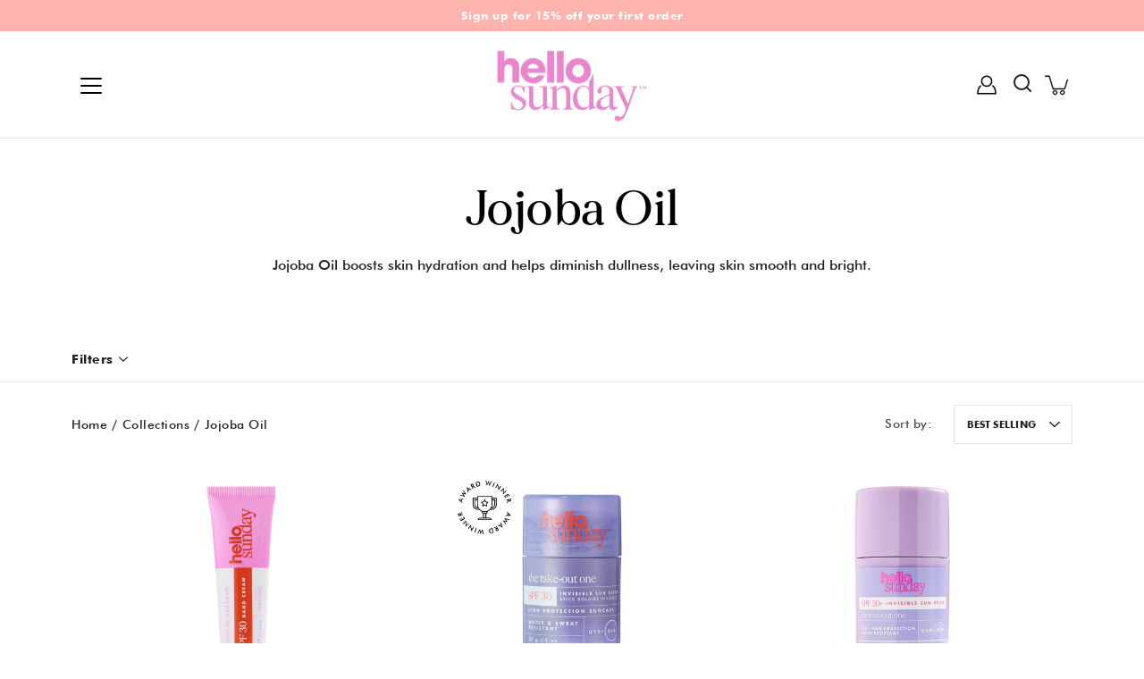

--- FILE ---
content_type: text/html; charset=utf-8
request_url: https://www.hellosundayspf.com/collections/jojoba-oil
body_size: 44931
content:
<!doctype html>
<html class="no-js no-touch" lang="en">
<head>
 
<script src="https://ajax.googleapis.com/ajax/libs/jquery/1.12.4/jquery.min.js"></script>
    <script>
      $m = $.noConflict(true); 
    </script>
    <meta charset="utf-8">
  <meta http-equiv='X-UA-Compatible' content='IE=edge'>
  <meta name="viewport" content="width=device-width, height=device-height, initial-scale=1.0, minimum-scale=1.0">

  <!-- International Tags -->
  




<!-- Canonical Tag -->
<link rel="canonical" href="https://www.hellosundayspf.com/collections/jojoba-oil" />





  
  

  <!-- Generate hreflang tags based on the detected site and metafield value -->
  
    <!-- No equivalent page found: Only link to the current site -->
    
      <link rel="alternate" hreflang="en-gb" href="https://www.hellosundayspf.com/collections/jojoba-oil" />
      <link rel="alternate" hreflang="x-default" href="https://www.hellosundayspf.com/collections/jojoba-oil" />
    
  


  
  <link rel="preconnect" href="https://cdn.shopify.com" crossorigin>
  <!-- ======================= Modular Theme V4.0.0 ========================= --><link rel="preconnect" href="https://fonts.shopifycdn.com" crossorigin><link rel="preload" as="image" href="//www.hellosundayspf.com/cdn/shop/t/30/assets/loading.svg?v=25500050876666789991712153916">
  <link href="//www.hellosundayspf.com/cdn/shop/t/30/assets/theme.css?v=73356175461731242211750841452" as="style" rel="preload">
  <link href="//www.hellosundayspf.com/cdn/shop/t/30/assets/vendor.js?v=98712860080371972631712153916" as="script" rel="preload">
  <link href="//www.hellosundayspf.com/cdn/shop/t/30/assets/theme.js?v=41847220880406073141712153916" as="script" rel="preload">


  <title>Jojoba Oil &ndash; Hello Sunday SPF</title><link rel="shortcut icon" href="//www.hellosundayspf.com/cdn/shop/files/hello-sunday-spf_32x32.png?v=1617204853" type="image/png"><meta name="description" content="Jojoba Oil boosts skin hydration and helps diminish dullness, leaving skin smooth and bright."><!-- /snippets/social-meta-tags.liquid -->

<meta property="og:site_name" content="Hello Sunday SPF">
<meta property="og:url" content="https://www.hellosundayspf.com/collections/jojoba-oil">
<meta property="og:title" content="Jojoba Oil">
<meta property="og:type" content="product.group">
<meta property="og:description" content="Jojoba Oil boosts skin hydration and helps diminish dullness, leaving skin smooth and bright."><meta property="og:image" content="http://www.hellosundayspf.com/cdn/shop/files/image_4_3.png?v=1674645347">
  <meta property="og:image:secure_url" content="https://www.hellosundayspf.com/cdn/shop/files/image_4_3.png?v=1674645347">
  <meta property="og:image:width" content="1124">
  <meta property="og:image:height" content="393"><meta name="twitter:card" content="summary_large_image">
<meta name="twitter:title" content="Jojoba Oil">
<meta name="twitter:description" content="Jojoba Oil boosts skin hydration and helps diminish dullness, leaving skin smooth and bright."><style data-shopify>@font-face {
  font-family: Poppins;
  font-weight: 400;
  font-style: normal;
  font-display: swap;
  src: url("//www.hellosundayspf.com/cdn/fonts/poppins/poppins_n4.0ba78fa5af9b0e1a374041b3ceaadf0a43b41362.woff2") format("woff2"),
       url("//www.hellosundayspf.com/cdn/fonts/poppins/poppins_n4.214741a72ff2596839fc9760ee7a770386cf16ca.woff") format("woff");
}

@font-face {
  font-family: Nunito;
  font-weight: 300;
  font-style: normal;
  font-display: swap;
  src: url("//www.hellosundayspf.com/cdn/fonts/nunito/nunito_n3.c1d7c2242f5519d084eafc479d7cc132bcc8c480.woff2") format("woff2"),
       url("//www.hellosundayspf.com/cdn/fonts/nunito/nunito_n3.d543cae3671591d99f8b7ed9ea9ca8387fc73b09.woff") format("woff");
}



  @font-face {
  font-family: Poppins;
  font-weight: 500;
  font-style: normal;
  font-display: swap;
  src: url("//www.hellosundayspf.com/cdn/fonts/poppins/poppins_n5.ad5b4b72b59a00358afc706450c864c3c8323842.woff2") format("woff2"),
       url("//www.hellosundayspf.com/cdn/fonts/poppins/poppins_n5.33757fdf985af2d24b32fcd84c9a09224d4b2c39.woff") format("woff");
}




  @font-face {
  font-family: Nunito;
  font-weight: 400;
  font-style: normal;
  font-display: swap;
  src: url("//www.hellosundayspf.com/cdn/fonts/nunito/nunito_n4.fc49103dc396b42cae9460289072d384b6c6eb63.woff2") format("woff2"),
       url("//www.hellosundayspf.com/cdn/fonts/nunito/nunito_n4.5d26d13beeac3116db2479e64986cdeea4c8fbdd.woff") format("woff");
}



  @font-face {
  font-family: Nunito;
  font-weight: 300;
  font-style: italic;
  font-display: swap;
  src: url("//www.hellosundayspf.com/cdn/fonts/nunito/nunito_i3.11db3ddffd5485d801b7a5d8a24c3b0e446751f1.woff2") format("woff2"),
       url("//www.hellosundayspf.com/cdn/fonts/nunito/nunito_i3.7f37c552f86f3fb4c0aae0353840b033f9f464a0.woff") format("woff");
}




  @font-face {
  font-family: Nunito;
  font-weight: 400;
  font-style: italic;
  font-display: swap;
  src: url("//www.hellosundayspf.com/cdn/fonts/nunito/nunito_i4.fd53bf99043ab6c570187ed42d1b49192135de96.woff2") format("woff2"),
       url("//www.hellosundayspf.com/cdn/fonts/nunito/nunito_i4.cb3876a003a73aaae5363bb3e3e99d45ec598cc6.woff") format("woff");
}



:root {
  --COLOR-BACKGROUND: #ffffff;
  --COLOR-BACKGROUND-ACCENT: #f2f2f2;
  --COLOR-BACKGROUND-ALPHA-25: rgba(255, 255, 255, 0.25);
  --COLOR-BACKGROUND-ALPHA-35: rgba(255, 255, 255, 0.35);
  --COLOR-BACKGROUND-ALPHA-60: rgba(255, 255, 255, 0.6);
  --COLOR-BACKGROUND-OVERLAY: rgba(255, 255, 255, 0.9);
  --COLOR-BACKGROUND-TABLE-HEADER: #808080;
  --COLOR-HEADING: #000000;
  --COLOR-TEXT: #222222;
  --COLOR-TEXT-DARK: #000000;
  --COLOR-TEXT-LIGHT: #646464;
  --COLOR-TEXT-ALPHA-5: rgba(34, 34, 34, 0.05);
  --COLOR-TEXT-ALPHA-8: rgba(34, 34, 34, 0.08);
  --COLOR-TEXT-ALPHA-10: rgba(34, 34, 34, 0.1);
  --COLOR-TEXT-ALPHA-25: rgba(34, 34, 34, 0.25);
  --COLOR-TEXT-ALPHA-30: rgba(34, 34, 34, 0.3);
  --COLOR-TEXT-ALPHA-55: rgba(34, 34, 34, 0.55);
  --COLOR-TEXT-ALPHA-60: rgba(34, 34, 34, 0.6);
  --COLOR-LABEL: rgba(34, 34, 34, 0.8);
  --COLOR-INPUT-PLACEHOLDER: rgba(34, 34, 34, 0.5);
  --COLOR-CART-TEXT: rgba(34, 34, 34, 0.6);
  --COLOR-BORDER: #e4e4e4;
  --COLOR-BORDER-ALPHA-8: rgba(228, 228, 228, 0.08);
  --COLOR-BORDER-DARK: #8b8b8b;
  --COLOR-ERROR-TEXT: #f5633c;
  --COLOR-ERROR-BG: rgba(245, 99, 60, 0.05);
  --COLOR-ERROR-BORDER: rgba(245, 99, 60, 0.25);
  --COLOR-BADGE-TEXT: #fff;
  --COLOR-BADGE-BG: #2e3234;
  --COLOR-BUTTON-PRIMARY-BG: #ec86d0;
  --COLOR-BUTTON-PRIMARY-TEXT: #fff;
  --COLOR-BUTTON-PRIMARY-BORDER: #ec86d0;
  --COLOR-BUTTON-SECONDARY-BG: #ffb3ac;
  --COLOR-BUTTON-SECONDARY-TEXT: #fff;
  --COLOR-BUTTON-SECONDARY-BORDER: #ffb3ac;
  --COLOR-BUTTON-ALT-BG: transparent;
  --COLOR-BUTTON-ALT-TEXT: #ec86d0;
  --COLOR-BUTTON-ALT-BORDER: #ec86d0;
  --COLOR-SEARCH-OVERLAY: rgba(236, 134, 208, 0.5);

  --COLOR-TAG-SAVING: #ffb3ac;

  --COLOR-WHITE: #fff;
  --COLOR-BLACK: #000;

  --BODY-LETTER-SPACING: 0.5px;
  --HEADING-LETTER-SPACING: 0.5px;
  --NAV-LETTER-SPACING: 0.5px;

  --BODY-FONT-FAMILY: Nunito, sans-serif;
  --HEADING-FONT-FAMILY: Poppins, sans-serif;
  --NAV-FONT-FAMILY: Nunito, sans-serif;

  --BODY-FONT-WEIGHT: 300;
  --HEADING-FONT-WEIGHT: 400;
  --NAV-FONT-WEIGHT: 300;

  --BODY-FONT-STYLE: normal;
  --HEADING-FONT-STYLE: normal;
  --NAV-FONT-STYLE: normal;

  --BODY-FONT-WEIGHT-MEDIUM: 400;
  --BODY-FONT-WEIGHT-BOLD: 400;
  --NAV-FONT-WEIGHT-MEDIUM: 400;
  --NAV-FONT-WEIGHT-BOLD: 400;

  --HEADING-FONT-WEIGHT-BOLD: 500;

  --FONT-ADJUST-BODY: 1.0;
  --FONT-ADJUST-HEADING: 1.25;
  --FONT-ADJUST-NAV: 1.0;

  --IMAGE-SIZE: contain;
  --IMAGE-ASPECT-RATIO: 0.8;
  --IMAGE-ASPECT-RATIO-PADDING: 80.0%;

  --PRODUCT-COLUMNS: 3;

  --icon-loading: url( "//www.hellosundayspf.com/cdn/shop/t/30/assets/loading.svg?v=25500050876666789991712153916" );
  --icon-zoom-in: url( "//www.hellosundayspf.com/cdn/shop/t/30/assets/icon-zoom-in.svg?v=66463440030260818311712153916" );
  --icon-zoom-out: url( "//www.hellosundayspf.com/cdn/shop/t/30/assets/icon-zoom-out.svg?v=19447117299412374421712153916" );

  --header-height: 120px;
  --header-initial-height: 120px;
  --scrollbar-width: 0px;
  --collection-featured-block-height: none;
  --announcement-height: 0px;

  
  --color-placeholder-bg: #ABA9A9;
  --color-placeholder-fill: rgba(246, 247, 255, 0.3);

  --swatch-size: 22px;

  
  --overlay-color: #000;
  --overlay-opacity: 0;

  
  --gutter: 10px;
  --gap: 10px;
  --outer: 10px;
  --outer-offset: calc(var(--outer) * -1);

  
  --move-offset: 20px;

  
  --PARALLAX-STRENGTH-MIN: 120.0%;
  --PARALLAX-STRENGTH-MAX: 130.0%;

  
  --PI: 3.14159265358979
}</style><link href="//www.hellosundayspf.com/cdn/shop/t/30/assets/theme.css?v=73356175461731242211750841452" rel="stylesheet" type="text/css" media="all" /><link href="//www.hellosundayspf.com/cdn/shop/t/30/assets/theme.dev.css?v=127843594914166544191712153916" rel="stylesheet" type="text/css" media="all" /><script type="text/javascript">
    if (window.MSInputMethodContext && document.documentMode) {
      var scripts = document.getElementsByTagName('script')[0];
      var polyfill = document.createElement("script");
      polyfill.defer = true;
      polyfill.src = "//www.hellosundayspf.com/cdn/shop/t/30/assets/ie11.js?v=144489047535103983231712153916";

      scripts.parentNode.insertBefore(polyfill, scripts);
    } else {
      document.documentElement.className = document.documentElement.className.replace('no-js', 'js');
    }

    let root = '/';
    if (root[root.length - 1] !== '/') {
      root = `${root}/`;
    }

    window.theme = {
      info: {
        name: 'Modular'
      },
      version: '4.0.0',
      routes: {
        root: root,
        search_url: "\/search",
        cart_url: "\/cart",
        product_recommendations_url: "\/recommendations\/products",
        predictive_search_url: '/search/suggest',
      },
      assets: {
        photoswipe: '//www.hellosundayspf.com/cdn/shop/t/30/assets/photoswipe.js?v=29365444203438451061712153916',
        smoothscroll: '//www.hellosundayspf.com/cdn/shop/t/30/assets/smoothscroll.js?v=37906625415260927261712153916',
        no_image: "//www.hellosundayspf.com/cdn/shopifycloud/storefront/assets/no-image-2048-a2addb12_1024x.gif",
        blank: "\/\/www.hellosundayspf.com\/cdn\/shop\/t\/30\/assets\/blank_1x1.gif?v=50849316544257392421712153916",
        swatches: '//www.hellosundayspf.com/cdn/shop/t/30/assets/swatches.json?v=153762849283573572451712153916',
        base: "//www.hellosundayspf.com/cdn/shop/t/30/assets/",
        image: '//www.hellosundayspf.com/cdn/shop/t/30/assets/image.png?6305',
      },
      translations: {
        add_to_cart: "Add to Cart",
        form_submit: "Add to Cart",
        form_submit_error: "Woops!",
        on_sale: "Sale",
        pre_order: "Pre-order",
        sold_out: "Sold out",
        unavailable: "Unavailable",
        from: "From",
        no_results: "No results found for “{{ terms }}”. Check the spelling or use a different word or phrase.",
        free: "Free",
        color: ["Color"," Colour"],
        delete_confirm: "Are you sure you wish to delete this address?",
      },
      icons: {
        arrow: '<svg aria-hidden="true" focusable="false" role="presentation" class="icon icon-arrow" viewBox="0 0 1024 1024"><path d="M926.553 256.428c25.96-23.409 62.316-19.611 83.605 7.033 20.439 25.582 18.251 61.132-6.623 83.562l-467.01 421.128c-22.547 20.331-56.39 19.789-78.311-1.237L19.143 345.786c-24.181-23.193-25.331-58.79-4.144-83.721 22.077-25.978 58.543-28.612 83.785-4.402l400.458 384.094 427.311-385.33z"/></svg>',
        arrowSlider: '<svg aria-hidden="true" focusable="false" role="presentation" class="icon icon-submit" viewBox="0 0 1024 1024"><path d="M1023.998 511.724v-6.44a4.818 4.818 0 00-1.605-3.215l-.005-.005c0-1.61-1.61-1.61-1.61-3.22s-1.61-1.61-1.61-3.22c-.89 0-1.61-.72-1.61-1.61L652.074 115.649c-6.058-5.789-14.286-9.354-23.346-9.354s-17.288 3.564-23.358 9.366l.013-.013c-6.101 5.61-9.909 13.631-9.909 22.541s3.81 16.931 9.888 22.52l.022.02 307.522 318.793H32.201C14.416 479.522 0 493.939 0 511.723s14.417 32.201 32.201 32.201h887.145L605.384 862.717a32.062 32.062 0 00-8.429 21.72c0 9.19 3.851 17.481 10.025 23.347l.014.013c5.61 6.101 13.631 9.909 22.541 9.909s16.931-3.81 22.52-9.888l.02-.022 363.874-370.315c0-1.61 0-1.61 1.61-3.22.89 0 1.61-.72 1.61-1.61 0-1.61 1.61-1.61 1.61-3.22h1.61v-3.22a4.81 4.81 0 001.608-3.203l.002-.017v-11.27z"/></svg>',
        arrowNavSlider: 'M0.0776563715,49.6974826 L0.0776563715,50.3266624 C0.0882978908,50.4524827 0.146435015,50.5626537 0.234305795,50.6407437 C0.234697028,50.7982538 0.39181593,50.7982538 0.39181593,50.9556075 C0.39181593,51.1129611 0.548934833,51.1127264 0.548934833,51.27008 C0.636101395,51.27008 0.706053735,51.3405018 0.706053735,51.4271989 L36.3981789,88.377449 C36.9898787,88.9427015 37.7935482,89.2908983 38.6778897,89.2908983 C39.5622313,89.2908983 40.3661354,88.9429363 40.9590089,88.3761189 C41.5534473,87.8297238 41.9253528,87.0464767 41.9253528,86.1759065 C41.9253528,85.3053363 41.5534473,84.5227934 40.9597131,83.9766331 L10.297036,52.0652206 L96.9330092,52.8421298 C98.6696895,52.8421298 100.077578,51.4342411 100.077578,49.6975608 C100.077578,47.9608805 98.6696895,46.5529919 96.9330092,46.5529919 L10.297036,46.5529919 L40.9578352,15.4206794 C41.4680804,14.8636428 41.7811445,14.1180323 41.7811445,13.299496 C41.7811445,12.4018526 41.4053267,11.5926276 40.8022812,11.0197852 C40.2533823,10.422843 39.4701352,10.0509375 38.599565,10.0509375 C37.7289948,10.0509375 36.9464519,10.422843 36.4002916,11.0165771 L36.3981007,11.018768 L0.863172638,47.1829542 C0.863172638,47.3400731 0.863172638,47.3400731 0.706053735,47.4974267 C0.618887173,47.4974267 0.548934833,47.5678485 0.548934833,47.6545456 C0.548934833,47.8116645 0.39181593,47.8116645 0.39181593,47.9690181 L0.234697028,47.9690181 L0.234697028,48.2834907 C0.146356768,48.3619719 0.0882196443,48.4723777 0.077578125,48.5964766 L0.077578125,49.6984215 L0.0776563715,49.6974826 Z',
        check: '<svg aria-hidden="true" focusable="false" role="presentation" class="icon icon-check" viewBox="0 0 1317 1024"><path d="M1277.067 47.359c-42.785-42.731-112.096-42.731-154.88 0L424.495 745.781l-232.32-233.782c-43.178-40.234-110.463-39.047-152.195 2.685s-42.919 109.017-2.685 152.195L347.056 976.64c42.785 42.731 112.096 42.731 154.88 0l775.132-774.401c42.731-42.785 42.731-112.096 0-154.88z"/></svg>',
        close: '<svg aria-hidden="true" focusable="false" role="presentation" class="icon icon-close" viewBox="0 0 1024 1024"><path d="M446.174 512L13.632 79.458c-18.177-18.177-18.177-47.649 0-65.826s47.649-18.177 65.826 0L512 446.174 944.542 13.632c18.177-18.177 47.649-18.177 65.826 0s18.177 47.649 0 65.826L577.826 512l432.542 432.542c18.177 18.177 18.177 47.649 0 65.826s-47.649 18.177-65.826 0L512 577.826 79.458 1010.368c-18.177 18.177-47.649 18.177-65.826 0s-18.177-47.649 0-65.826L446.174 512z"/></svg>',
        plus: '<svg aria-hidden="true" focusable="false" role="presentation" class="icon icon-plus" viewBox="0 0 1024 1024"><path d="M465.066 465.067l.001-411.166c-.005-.407-.005-.407-.006-.805 0-29.324 23.796-53.095 53.149-53.095s53.149 23.771 53.149 53.095c-.001.365-.001.365-.004.524l-.009 411.446 398.754.001c.407-.005.407-.005.805-.006 29.324 0 53.095 23.796 53.095 53.149s-23.771 53.149-53.095 53.149c-.365-.001-.365-.001-.524-.004l-399.037-.009-.009 396.75a53.99 53.99 0 01.071 2.762c0 29.35-23.817 53.142-53.197 53.142-28.299 0-51.612-22.132-53.124-50.361l-.044-.832.583-.382-.586.017c-.02-.795-.02-.795-.024-1.59.011-1.42.011-1.42.05-1.933l.001-397.576-409.162-.009c-1.378.059-1.378.059-2.762.071-29.35 0-53.142-23.817-53.142-53.197 0-28.299 22.132-51.612 50.361-53.124l.832-.044.382.583-.017-.586c.795-.02.795-.02 1.59-.024 1.42.011 1.42.011 1.933.05l409.986.001z"/></svg>',
        minus: '<svg aria-hidden="true" focusable="false" role="presentation" class="icon icon-minus" viewBox="0 0 1024 1024"><path d="M51.573 459.468l-.017-.585c.795-.02.795-.02 1.59-.024 1.42.011 1.42.011 1.933.05l915.021.002c.407-.005.407-.005.805-.006 29.324 0 53.095 23.771 53.095 53.095s-23.771 53.095-53.095 53.095c-.365-.001-.365-.001-.524-.004l-914.477-.021c-1.378.059-1.378.059-2.762.071C23.792 565.141 0 541.348 0 511.999c0-28.271 22.132-51.558 50.361-53.069l.832-.044.382.582z"/></svg>',
      },
      settings: {
        enableAcceptTerms: false,
        enableAjaxCart: false,
        enablePaymentButton: true,
        enableVideoLooping: true,
        showQuickView: false,
        showQuantity: true,
        imageBackgroundSize: "contain",
        hoverImage: true,
        savingBadgeType: "percentage",
        showBadge: true,
        showSoldBadge: true,
        showSavingBadge: true,
        quickButton: null,
        currencyCodeEnable: null,
      },
      strings: {
        saving_badge: "Save {{ discount }}",
        saving_up_to_badge: "Save up to {{ discount }}",
      }
    };
    window.moneyFormat = "£{{amount}}";
    window.moneyWithCurrencyFormat = "£{{amount}} GBP";
    window.slate = window.slate || {};

    if (window.performance) {
      window.performance.mark('init');
    } else {
      window.fastNetworkAndCPU = false;
    }
  </script>

  <!-- Shopify app scripts =========================================================== --><!-- Theme Javascript ============================================================== -->
  <script src="//www.hellosundayspf.com/cdn/shop/t/30/assets/vendor.js?v=98712860080371972631712153916" defer></script>
  <script src="//www.hellosundayspf.com/cdn/shop/t/30/assets/theme.js?v=41847220880406073141712153916" defer></script>

  <script type='text/javascript' src='https://ajax.googleapis.com/ajax/libs/jquery/3.3.1/jquery.min.js'></script>

  
  <script>window.performance && window.performance.mark && window.performance.mark('shopify.content_for_header.start');</script><meta name="google-site-verification" content="5q2tPcUXsftk0iSdqoyQT_rQSONpmpjTrlfqFKfWUHg">
<meta name="google-site-verification" content="10C3U-e1Xysxb6IZocnZrUHygjY4vrPUOPnqloD4BKs">
<meta id="shopify-digital-wallet" name="shopify-digital-wallet" content="/52034240695/digital_wallets/dialog">
<meta name="shopify-checkout-api-token" content="72cd4a7258c5cfaa32528f1314e3cda0">
<link rel="alternate" type="application/atom+xml" title="Feed" href="/collections/jojoba-oil.atom" />
<link rel="alternate" type="application/json+oembed" href="https://www.hellosundayspf.com/collections/jojoba-oil.oembed">
<script async="async" src="/checkouts/internal/preloads.js?locale=en-GB"></script>
<link rel="preconnect" href="https://shop.app" crossorigin="anonymous">
<script async="async" src="https://shop.app/checkouts/internal/preloads.js?locale=en-GB&shop_id=52034240695" crossorigin="anonymous"></script>
<script id="apple-pay-shop-capabilities" type="application/json">{"shopId":52034240695,"countryCode":"GB","currencyCode":"GBP","merchantCapabilities":["supports3DS"],"merchantId":"gid:\/\/shopify\/Shop\/52034240695","merchantName":"Hello Sunday SPF","requiredBillingContactFields":["postalAddress","email","phone"],"requiredShippingContactFields":["postalAddress","email","phone"],"shippingType":"shipping","supportedNetworks":["visa","maestro","masterCard","amex","discover","elo"],"total":{"type":"pending","label":"Hello Sunday SPF","amount":"1.00"},"shopifyPaymentsEnabled":true,"supportsSubscriptions":true}</script>
<script id="shopify-features" type="application/json">{"accessToken":"72cd4a7258c5cfaa32528f1314e3cda0","betas":["rich-media-storefront-analytics"],"domain":"www.hellosundayspf.com","predictiveSearch":true,"shopId":52034240695,"locale":"en"}</script>
<script>var Shopify = Shopify || {};
Shopify.shop = "hello-sunday-spf.myshopify.com";
Shopify.locale = "en";
Shopify.currency = {"active":"GBP","rate":"1.0"};
Shopify.country = "GB";
Shopify.theme = {"name":"BV implementation duplicate store (June24)","id":141132890360,"schema_name":"Modular","schema_version":"4.0.0","theme_store_id":849,"role":"main"};
Shopify.theme.handle = "null";
Shopify.theme.style = {"id":null,"handle":null};
Shopify.cdnHost = "www.hellosundayspf.com/cdn";
Shopify.routes = Shopify.routes || {};
Shopify.routes.root = "/";</script>
<script type="module">!function(o){(o.Shopify=o.Shopify||{}).modules=!0}(window);</script>
<script>!function(o){function n(){var o=[];function n(){o.push(Array.prototype.slice.apply(arguments))}return n.q=o,n}var t=o.Shopify=o.Shopify||{};t.loadFeatures=n(),t.autoloadFeatures=n()}(window);</script>
<script>
  window.ShopifyPay = window.ShopifyPay || {};
  window.ShopifyPay.apiHost = "shop.app\/pay";
  window.ShopifyPay.redirectState = null;
</script>
<script id="shop-js-analytics" type="application/json">{"pageType":"collection"}</script>
<script defer="defer" async type="module" src="//www.hellosundayspf.com/cdn/shopifycloud/shop-js/modules/v2/client.init-shop-cart-sync_Bc8-qrdt.en.esm.js"></script>
<script defer="defer" async type="module" src="//www.hellosundayspf.com/cdn/shopifycloud/shop-js/modules/v2/chunk.common_CmNk3qlo.esm.js"></script>
<script type="module">
  await import("//www.hellosundayspf.com/cdn/shopifycloud/shop-js/modules/v2/client.init-shop-cart-sync_Bc8-qrdt.en.esm.js");
await import("//www.hellosundayspf.com/cdn/shopifycloud/shop-js/modules/v2/chunk.common_CmNk3qlo.esm.js");

  window.Shopify.SignInWithShop?.initShopCartSync?.({"fedCMEnabled":true,"windoidEnabled":true});

</script>
<script>
  window.Shopify = window.Shopify || {};
  if (!window.Shopify.featureAssets) window.Shopify.featureAssets = {};
  window.Shopify.featureAssets['shop-js'] = {"shop-cart-sync":["modules/v2/client.shop-cart-sync_DOpY4EW0.en.esm.js","modules/v2/chunk.common_CmNk3qlo.esm.js"],"shop-button":["modules/v2/client.shop-button_CI-s0xGZ.en.esm.js","modules/v2/chunk.common_CmNk3qlo.esm.js"],"init-fed-cm":["modules/v2/client.init-fed-cm_D2vsy40D.en.esm.js","modules/v2/chunk.common_CmNk3qlo.esm.js"],"init-windoid":["modules/v2/client.init-windoid_CXNAd0Cm.en.esm.js","modules/v2/chunk.common_CmNk3qlo.esm.js"],"shop-toast-manager":["modules/v2/client.shop-toast-manager_Cx0C6may.en.esm.js","modules/v2/chunk.common_CmNk3qlo.esm.js"],"shop-cash-offers":["modules/v2/client.shop-cash-offers_CL9Nay2h.en.esm.js","modules/v2/chunk.common_CmNk3qlo.esm.js","modules/v2/chunk.modal_CvhjeixQ.esm.js"],"avatar":["modules/v2/client.avatar_BTnouDA3.en.esm.js"],"init-shop-email-lookup-coordinator":["modules/v2/client.init-shop-email-lookup-coordinator_B9mmbKi4.en.esm.js","modules/v2/chunk.common_CmNk3qlo.esm.js"],"init-shop-cart-sync":["modules/v2/client.init-shop-cart-sync_Bc8-qrdt.en.esm.js","modules/v2/chunk.common_CmNk3qlo.esm.js"],"pay-button":["modules/v2/client.pay-button_Bhm3077V.en.esm.js","modules/v2/chunk.common_CmNk3qlo.esm.js"],"init-customer-accounts-sign-up":["modules/v2/client.init-customer-accounts-sign-up_C7zhr03q.en.esm.js","modules/v2/client.shop-login-button_BbMx65lK.en.esm.js","modules/v2/chunk.common_CmNk3qlo.esm.js","modules/v2/chunk.modal_CvhjeixQ.esm.js"],"init-shop-for-new-customer-accounts":["modules/v2/client.init-shop-for-new-customer-accounts_rLbLSDTe.en.esm.js","modules/v2/client.shop-login-button_BbMx65lK.en.esm.js","modules/v2/chunk.common_CmNk3qlo.esm.js","modules/v2/chunk.modal_CvhjeixQ.esm.js"],"checkout-modal":["modules/v2/client.checkout-modal_Fp9GouFF.en.esm.js","modules/v2/chunk.common_CmNk3qlo.esm.js","modules/v2/chunk.modal_CvhjeixQ.esm.js"],"init-customer-accounts":["modules/v2/client.init-customer-accounts_DkVf8Jdu.en.esm.js","modules/v2/client.shop-login-button_BbMx65lK.en.esm.js","modules/v2/chunk.common_CmNk3qlo.esm.js","modules/v2/chunk.modal_CvhjeixQ.esm.js"],"shop-login-button":["modules/v2/client.shop-login-button_BbMx65lK.en.esm.js","modules/v2/chunk.common_CmNk3qlo.esm.js","modules/v2/chunk.modal_CvhjeixQ.esm.js"],"shop-login":["modules/v2/client.shop-login_B9KWmZaW.en.esm.js","modules/v2/chunk.common_CmNk3qlo.esm.js","modules/v2/chunk.modal_CvhjeixQ.esm.js"],"shop-follow-button":["modules/v2/client.shop-follow-button_B-omSWeu.en.esm.js","modules/v2/chunk.common_CmNk3qlo.esm.js","modules/v2/chunk.modal_CvhjeixQ.esm.js"],"lead-capture":["modules/v2/client.lead-capture_DZQFWrYz.en.esm.js","modules/v2/chunk.common_CmNk3qlo.esm.js","modules/v2/chunk.modal_CvhjeixQ.esm.js"],"payment-terms":["modules/v2/client.payment-terms_Bl_bs7GP.en.esm.js","modules/v2/chunk.common_CmNk3qlo.esm.js","modules/v2/chunk.modal_CvhjeixQ.esm.js"]};
</script>
<script>(function() {
  var isLoaded = false;
  function asyncLoad() {
    if (isLoaded) return;
    isLoaded = true;
    var urls = ["https:\/\/sdks.automizely.com\/conversions\/v1\/conversions.js?app_connection_id=b769631b32de42a78e8ff0c8d50602b6\u0026mapped_org_id=e425e895047742f1568711c46eeeefaa_v1\u0026shop=hello-sunday-spf.myshopify.com","https:\/\/cdn.shopify.com\/s\/files\/1\/0520\/3424\/0695\/t\/12\/assets\/globo.formbuilder.init.js?v=1633953028\u0026shop=hello-sunday-spf.myshopify.com","https:\/\/cdn.nfcube.com\/901bbfd110b4a1e58f8e52497e333088.js?shop=hello-sunday-spf.myshopify.com","https:\/\/cdn-app.cart-bot.net\/public\/js\/append.js?shop=hello-sunday-spf.myshopify.com","\/\/cdn.shopify.com\/proxy\/dcff22a02e715f9cce74347adc1dcd53e483ad9c153780765e96b6dd57bc8364\/apps.bazaarvoice.com\/deployments\/hellosunday\/main_site\/production\/en_GB\/bv.js?shop=hello-sunday-spf.myshopify.com\u0026sp-cache-control=cHVibGljLCBtYXgtYWdlPTkwMA","https:\/\/static.klaviyo.com\/onsite\/js\/UF4av8\/klaviyo.js?company_id=UF4av8\u0026shop=hello-sunday-spf.myshopify.com","https:\/\/admin.revenuehunt.com\/embed.js?shop=hello-sunday-spf.myshopify.com"];
    for (var i = 0; i < urls.length; i++) {
      var s = document.createElement('script');
      s.type = 'text/javascript';
      s.async = true;
      s.src = urls[i];
      var x = document.getElementsByTagName('script')[0];
      x.parentNode.insertBefore(s, x);
    }
  };
  if(window.attachEvent) {
    window.attachEvent('onload', asyncLoad);
  } else {
    window.addEventListener('load', asyncLoad, false);
  }
})();</script>
<script id="__st">var __st={"a":52034240695,"offset":0,"reqid":"7f66b4fb-0237-4d95-b1c1-2e3c370e8d24-1762071008","pageurl":"www.hellosundayspf.com\/collections\/jojoba-oil","u":"b0a74fc4e8b5","p":"collection","rtyp":"collection","rid":391519895800};</script>
<script>window.ShopifyPaypalV4VisibilityTracking = true;</script>
<script id="form-persister">!function(){'use strict';const t='contact',e='new_comment',n=[[t,t],['blogs',e],['comments',e],[t,'customer']],o='password',r='form_key',c=['recaptcha-v3-token','g-recaptcha-response','h-captcha-response',o],s=()=>{try{return window.sessionStorage}catch{return}},i='__shopify_v',u=t=>t.elements[r],a=function(){const t=[...n].map((([t,e])=>`form[action*='/${t}']:not([data-nocaptcha='true']) input[name='form_type'][value='${e}']`)).join(',');var e;return e=t,()=>e?[...document.querySelectorAll(e)].map((t=>t.form)):[]}();function m(t){const e=u(t);a().includes(t)&&(!e||!e.value)&&function(t){try{if(!s())return;!function(t){const e=s();if(!e)return;const n=u(t);if(!n)return;const o=n.value;o&&e.removeItem(o)}(t);const e=Array.from(Array(32),(()=>Math.random().toString(36)[2])).join('');!function(t,e){u(t)||t.append(Object.assign(document.createElement('input'),{type:'hidden',name:r})),t.elements[r].value=e}(t,e),function(t,e){const n=s();if(!n)return;const r=[...t.querySelectorAll(`input[type='${o}']`)].map((({name:t})=>t)),u=[...c,...r],a={};for(const[o,c]of new FormData(t).entries())u.includes(o)||(a[o]=c);n.setItem(e,JSON.stringify({[i]:1,action:t.action,data:a}))}(t,e)}catch(e){console.error('failed to persist form',e)}}(t)}const f=t=>{if('true'===t.dataset.persistBound)return;const e=function(t,e){const n=function(t){return'function'==typeof t.submit?t.submit:HTMLFormElement.prototype.submit}(t).bind(t);return function(){let t;return()=>{t||(t=!0,(()=>{try{e(),n()}catch(t){(t=>{console.error('form submit failed',t)})(t)}})(),setTimeout((()=>t=!1),250))}}()}(t,(()=>{m(t)}));!function(t,e){if('function'==typeof t.submit&&'function'==typeof e)try{t.submit=e}catch{}}(t,e),t.addEventListener('submit',(t=>{t.preventDefault(),e()})),t.dataset.persistBound='true'};!function(){function t(t){const e=(t=>{const e=t.target;return e instanceof HTMLFormElement?e:e&&e.form})(t);e&&m(e)}document.addEventListener('submit',t),document.addEventListener('DOMContentLoaded',(()=>{const e=a();for(const t of e)f(t);var n;n=document.body,new window.MutationObserver((t=>{for(const e of t)if('childList'===e.type&&e.addedNodes.length)for(const t of e.addedNodes)1===t.nodeType&&'FORM'===t.tagName&&a().includes(t)&&f(t)})).observe(n,{childList:!0,subtree:!0,attributes:!1}),document.removeEventListener('submit',t)}))}()}();</script>
<script integrity="sha256-52AcMU7V7pcBOXWImdc/TAGTFKeNjmkeM1Pvks/DTgc=" data-source-attribution="shopify.loadfeatures" defer="defer" src="//www.hellosundayspf.com/cdn/shopifycloud/storefront/assets/storefront/load_feature-81c60534.js" crossorigin="anonymous"></script>
<script crossorigin="anonymous" defer="defer" src="//www.hellosundayspf.com/cdn/shopifycloud/storefront/assets/shopify_pay/storefront-65b4c6d7.js?v=20250812"></script>
<script data-source-attribution="shopify.dynamic_checkout.dynamic.init">var Shopify=Shopify||{};Shopify.PaymentButton=Shopify.PaymentButton||{isStorefrontPortableWallets:!0,init:function(){window.Shopify.PaymentButton.init=function(){};var t=document.createElement("script");t.src="https://www.hellosundayspf.com/cdn/shopifycloud/portable-wallets/latest/portable-wallets.en.js",t.type="module",document.head.appendChild(t)}};
</script>
<script data-source-attribution="shopify.dynamic_checkout.buyer_consent">
  function portableWalletsHideBuyerConsent(e){var t=document.getElementById("shopify-buyer-consent"),n=document.getElementById("shopify-subscription-policy-button");t&&n&&(t.classList.add("hidden"),t.setAttribute("aria-hidden","true"),n.removeEventListener("click",e))}function portableWalletsShowBuyerConsent(e){var t=document.getElementById("shopify-buyer-consent"),n=document.getElementById("shopify-subscription-policy-button");t&&n&&(t.classList.remove("hidden"),t.removeAttribute("aria-hidden"),n.addEventListener("click",e))}window.Shopify?.PaymentButton&&(window.Shopify.PaymentButton.hideBuyerConsent=portableWalletsHideBuyerConsent,window.Shopify.PaymentButton.showBuyerConsent=portableWalletsShowBuyerConsent);
</script>
<script data-source-attribution="shopify.dynamic_checkout.cart.bootstrap">document.addEventListener("DOMContentLoaded",(function(){function t(){return document.querySelector("shopify-accelerated-checkout-cart, shopify-accelerated-checkout")}if(t())Shopify.PaymentButton.init();else{new MutationObserver((function(e,n){t()&&(Shopify.PaymentButton.init(),n.disconnect())})).observe(document.body,{childList:!0,subtree:!0})}}));
</script>
<script id='scb4127' type='text/javascript' async='' src='https://www.hellosundayspf.com/cdn/shopifycloud/privacy-banner/storefront-banner.js'></script><link id="shopify-accelerated-checkout-styles" rel="stylesheet" media="screen" href="https://www.hellosundayspf.com/cdn/shopifycloud/portable-wallets/latest/accelerated-checkout-backwards-compat.css" crossorigin="anonymous">
<style id="shopify-accelerated-checkout-cart">
        #shopify-buyer-consent {
  margin-top: 1em;
  display: inline-block;
  width: 100%;
}

#shopify-buyer-consent.hidden {
  display: none;
}

#shopify-subscription-policy-button {
  background: none;
  border: none;
  padding: 0;
  text-decoration: underline;
  font-size: inherit;
  cursor: pointer;
}

#shopify-subscription-policy-button::before {
  box-shadow: none;
}

      </style>

<script>window.performance && window.performance.mark && window.performance.mark('shopify.content_for_header.end');</script>

 
 
<script id='geoshippingbarscript' mlveda='www.hellosundayspf.com' src='https://hello-sunday-spf.myshopify.com/apps/GeoShippingBar/GeoShipingBarProxy.js'></script>
<link href="//www.hellosundayspf.com/cdn/shop/t/30/assets/mlveda-shippingbar.css?v=54781970504319021521712153916" rel="stylesheet" type="text/css" media="all" /> 
  
 
<!-- BEGIN app block: shopify://apps/eg-auto-add-to-cart/blocks/app-embed/0f7d4f74-1e89-4820-aec4-6564d7e535d2 -->










  
    <script async type="text/javascript" src="https://cdn.506.io/eg/script.js?shop=hello-sunday-spf.myshopify.com&v=2"></script>
  


 
  <meta id="easygift-shop" itemid="c2hvcF8kXzE3NjIwNzEwMDg=" content='{&quot;isInstalled&quot;:true,&quot;appVersion&quot;:&quot;3.0&quot;,&quot;subscriptionName&quot;:&quot;Standard&quot;,&quot;cartAnalytics&quot;:true,&quot;freeTrialEndsOn&quot;:null,&quot;settings&quot;:{&quot;disabledConsoleAd&quot;:false,&quot;reminderBannerStyle&quot;:{&quot;position&quot;:{&quot;horizontal&quot;:&quot;right&quot;,&quot;vertical&quot;:&quot;bottom&quot;},&quot;imageUrl&quot;:null,&quot;closingMode&quot;:&quot;doNotAutoClose&quot;,&quot;cssStyles&quot;:&quot;&quot;,&quot;displayAfter&quot;:5,&quot;headerText&quot;:&quot;&quot;,&quot;primaryColor&quot;:&quot;#000000&quot;,&quot;reshowBannerAfter&quot;:&quot;everyNewSession&quot;,&quot;selfcloseAfter&quot;:5,&quot;showImage&quot;:false,&quot;subHeaderText&quot;:&quot;&quot;},&quot;debugging&quot;:false,&quot;debuggingStringifyObj&quot;:false,&quot;addedItemIdentifier&quot;:&quot;_Gifted&quot;,&quot;ignoreOtherAppLineItems&quot;:null,&quot;customVariantsInfoLifetimeMins&quot;:1440,&quot;redirectPath&quot;:null,&quot;ignoreNonStandardCartRequests&quot;:false,&quot;bannerStyle&quot;:{&quot;position&quot;:{&quot;horizontal&quot;:&quot;right&quot;,&quot;vertical&quot;:&quot;bottom&quot;},&quot;cssStyles&quot;:null,&quot;primaryColor&quot;:&quot;#000000&quot;},&quot;themePresetId&quot;:null,&quot;notificationStyle&quot;:{&quot;position&quot;:{&quot;horizontal&quot;:null,&quot;vertical&quot;:null},&quot;cssStyles&quot;:null,&quot;duration&quot;:null,&quot;hasCustomizations&quot;:false,&quot;primaryColor&quot;:null},&quot;fetchCartData&quot;:false,&quot;useLocalStorage&quot;:{&quot;enabled&quot;:false,&quot;expiryMinutes&quot;:null},&quot;popupStyle&quot;:{&quot;addButtonText&quot;:null,&quot;cssStyles&quot;:null,&quot;dismissButtonText&quot;:null,&quot;hasCustomizations&quot;:false,&quot;imageUrl&quot;:null,&quot;outOfStockButtonText&quot;:null,&quot;primaryColor&quot;:null,&quot;secondaryColor&quot;:null,&quot;subscriptionLabel&quot;:&quot;Subscription Plan&quot;,&quot;showProductLink&quot;:false},&quot;refreshAfterBannerClick&quot;:false,&quot;disableReapplyRules&quot;:false,&quot;disableReloadOnFailedAddition&quot;:false,&quot;autoReloadCartPage&quot;:false,&quot;ajaxRedirectPath&quot;:null,&quot;allowSimultaneousRequests&quot;:false,&quot;applyRulesOnCheckout&quot;:false,&quot;enableCartCtrlOverrides&quot;:true,&quot;scriptSettings&quot;:{&quot;branding&quot;:{&quot;removalRequestSent&quot;:null,&quot;show&quot;:false},&quot;productPageRedirection&quot;:{&quot;enabled&quot;:false,&quot;products&quot;:[],&quot;redirectionURL&quot;:&quot;\/&quot;},&quot;customCSS&quot;:null,&quot;fetchProductInfoFromSavedDomain&quot;:false,&quot;enableBuyNowInterceptions&quot;:false,&quot;removeProductsAddedFromExpiredRules&quot;:false,&quot;useFinalPrice&quot;:false,&quot;decodePayload&quot;:false,&quot;delayUpdates&quot;:2000,&quot;hideAlertsOnFrontend&quot;:false,&quot;removeEGPropertyFromSplitActionLineItems&quot;:false}},&quot;translations&quot;:null,&quot;defaultLocale&quot;:&quot;en&quot;,&quot;shopDomain&quot;:&quot;www.hellosundayspf.com&quot;}'>


<script defer>
  (async function() {
    try {

      const blockVersion = "v3"
      if (blockVersion != "v3") {
        return 
      }

      let metaErrorFlag = false;
      if (metaErrorFlag) {
        return
      }

      // Parse metafields as JSON
      const metafields = {"easygift-rule-681ddb35790954afd5b1fb81":{"schedule":{"enabled":false,"starts":null,"ends":null},"trigger":{"productTags":{"targets":[],"collectionInfo":null,"sellingPlan":null},"type":"cartValue","minCartValue":30,"hasUpperCartValue":false,"upperCartValue":null,"products":[],"collections":[],"condition":null,"conditionMin":null,"conditionMax":null,"collectionSellingPlanType":null},"action":{"notification":{"enabled":false,"headerText":null,"subHeaderText":null,"showImage":false,"imageUrl":""},"discount":{"issue":null,"discountType":null,"type":"app","id":"gid:\/\/shopify\/DiscountAutomaticNode\/2202188710270","title":"HAIRGAINGIFT","createdByEasyGift":true,"easygiftAppDiscount":true,"value":100},"popupOptions":{"headline":null,"subHeadline":null,"showItemsPrice":false,"popupDismissable":false,"imageUrl":null,"persistPopup":false,"rewardQuantity":1,"showDiscountedPrice":false,"hideOOSItems":false},"banner":{"enabled":false,"headerText":null,"subHeaderText":null,"showImage":false,"imageUrl":null,"displayAfter":"5","closingMode":"doNotAutoClose","selfcloseAfter":"5","reshowBannerAfter":"everyNewSession","redirectLink":null},"type":"addAutomatically","products":[{"name":"GIFT Hair Gain Hair Mask 50ml - Default Title","variantId":"55660462899582","variantGid":"gid:\/\/shopify\/ProductVariant\/55660462899582","productGid":"gid:\/\/shopify\/Product\/15396721099134","quantity":1,"handle":"gift-hair-gain-hair-mask-50ml","price":"14.49","alerts":[{"type":"outOfStock","triggered":false},{"type":"deleted","triggered":false}]}],"limit":1,"preventProductRemoval":false,"addAvailableProducts":false},"targeting":{"link":{"destination":null,"data":null,"cookieLifetime":14},"additionalCriteria":{"geo":{"include":[],"exclude":[]},"type":null,"customerTags":[],"customerTagsExcluded":[],"customerId":[],"orderCount":null,"hasOrderCountMax":false,"orderCountMax":null,"totalSpent":null,"hasTotalSpentMax":false,"totalSpentMax":null},"type":"all"},"settings":{"worksInReverse":true,"runsOncePerSession":false,"preventAddedItemPurchase":false,"showReminderBanner":false},"_id":"681ddb35790954afd5b1fb81","name":"free gift - hair mask","store":"64f878337f78177249766385","shop":"hello-sunday-spf","active":true,"translations":null,"createdAt":"2025-05-09T10:38:45.192Z","updatedAt":"2025-09-09T09:31:34.523Z","__v":0}};

      // Process metafields in JavaScript
      let savedRulesArray = [];
      for (const [key, value] of Object.entries(metafields)) {
        if (value) {
          for (const prop in value) {
            // avoiding Object.Keys for performance gain -- no need to make an array of keys.
            savedRulesArray.push(value);
            break;
          }
        }
      }

      const metaTag = document.createElement('meta');
      metaTag.id = 'easygift-rules'; 
      metaTag.content = JSON.stringify(savedRulesArray);
      metaTag.setAttribute('itemid', 'cnVsZXNfJF8xNzYyMDcxMDA4');
  
      document.head.appendChild(metaTag);
      } catch (err) {
        
      }
  })();
</script>


  <script type="text/javascript" defer>

    (function () {
      try {
        window.EG_INFO = window.EG_INFO || {};
        var shopInfo = {"isInstalled":true,"appVersion":"3.0","subscriptionName":"Standard","cartAnalytics":true,"freeTrialEndsOn":null,"settings":{"disabledConsoleAd":false,"reminderBannerStyle":{"position":{"horizontal":"right","vertical":"bottom"},"imageUrl":null,"closingMode":"doNotAutoClose","cssStyles":"","displayAfter":5,"headerText":"","primaryColor":"#000000","reshowBannerAfter":"everyNewSession","selfcloseAfter":5,"showImage":false,"subHeaderText":""},"debugging":false,"debuggingStringifyObj":false,"addedItemIdentifier":"_Gifted","ignoreOtherAppLineItems":null,"customVariantsInfoLifetimeMins":1440,"redirectPath":null,"ignoreNonStandardCartRequests":false,"bannerStyle":{"position":{"horizontal":"right","vertical":"bottom"},"cssStyles":null,"primaryColor":"#000000"},"themePresetId":null,"notificationStyle":{"position":{"horizontal":null,"vertical":null},"cssStyles":null,"duration":null,"hasCustomizations":false,"primaryColor":null},"fetchCartData":false,"useLocalStorage":{"enabled":false,"expiryMinutes":null},"popupStyle":{"addButtonText":null,"cssStyles":null,"dismissButtonText":null,"hasCustomizations":false,"imageUrl":null,"outOfStockButtonText":null,"primaryColor":null,"secondaryColor":null,"subscriptionLabel":"Subscription Plan","showProductLink":false},"refreshAfterBannerClick":false,"disableReapplyRules":false,"disableReloadOnFailedAddition":false,"autoReloadCartPage":false,"ajaxRedirectPath":null,"allowSimultaneousRequests":false,"applyRulesOnCheckout":false,"enableCartCtrlOverrides":true,"scriptSettings":{"branding":{"removalRequestSent":null,"show":false},"productPageRedirection":{"enabled":false,"products":[],"redirectionURL":"\/"},"customCSS":null,"fetchProductInfoFromSavedDomain":false,"enableBuyNowInterceptions":false,"removeProductsAddedFromExpiredRules":false,"useFinalPrice":false,"decodePayload":false,"delayUpdates":2000,"hideAlertsOnFrontend":false,"removeEGPropertyFromSplitActionLineItems":false}},"translations":null,"defaultLocale":"en","shopDomain":"www.hellosundayspf.com"};
        var productRedirectionEnabled = shopInfo.settings.scriptSettings.productPageRedirection.enabled;
        if (["Unlimited", "Enterprise"].includes(shopInfo.subscriptionName) && productRedirectionEnabled) {
          console.log("EG App Embed: Product page redirection is enabled");
          var products = shopInfo.settings.scriptSettings.productPageRedirection.products;
          if (products.length > 0) {
            var productIds = products.map(function(prod) {
              var productGid = prod.id;
              var productIdNumber = parseInt(productGid.split('/').pop());
              return productIdNumber;
            });
            var productInfo = null;
            var isProductInList = productIds.includes(productInfo.id);
            if (isProductInList) {
              console.log("EG App Embed: Current product is found in productRedirection products");
              var redirectionURL = shopInfo.settings.scriptSettings.productPageRedirection.redirectionURL;
              if (redirectionURL) {
                console.log("EG App Embed: Redirected to ", redirectionURL);
                window.location = redirectionURL;
              }
            }
          }
        }

        
      } catch(err) {
      return
    }})()
  </script>


<!-- END app block --><!-- BEGIN app block: shopify://apps/geo-pro-geolocation/blocks/geopro/16fc5313-7aee-4e90-ac95-f50fc7c8b657 --><!-- This snippet is used to load Geo:Pro data on the storefront -->
<meta class='geo-ip' content='[base64]/[base64]'>
<!-- This snippet initializes the plugin -->
<script>
  try {
    const loadGeoPro=()=>{let e=e=>{if(!e||e.isCrawler||"success"!==e.message){window.geopro_cancel="1";return}let o=e.isAdmin?"el-geoip-location-admin":"el-geoip-location",s=Date.now()+864e5;localStorage.setItem(o,JSON.stringify({value:e.data,expires:s})),e.isAdmin&&localStorage.setItem("el-geoip-admin",JSON.stringify({value:"1",expires:s}))},o=new XMLHttpRequest;o.open("GET","https://geo.geoproapp.com?x-api-key=91e359ab7-2b63-539e-1de2-c4bf731367a7",!0),o.responseType="json",o.onload=()=>e(200===o.status?o.response:null),o.send()},load=!["el-geoip-location-admin","el-geoip-location"].some(e=>{try{let o=JSON.parse(localStorage.getItem(e));return o&&o.expires>Date.now()}catch(s){return!1}});load&&loadGeoPro();
  } catch(e) {
    console.warn('Geo:Pro error', e);
    window.geopro_cancel = '1';
  }
</script>

<!-- END app block --><!-- BEGIN app block: shopify://apps/powerful-form-builder/blocks/app-embed/e4bcb1eb-35b2-42e6-bc37-bfe0e1542c9d --><script type="text/javascript" hs-ignore data-cookieconsent="ignore">
  var Globo = Globo || {};
  var globoFormbuilderRecaptchaInit = function(){};
  var globoFormbuilderHcaptchaInit = function(){};
  window.Globo.FormBuilder = window.Globo.FormBuilder || {};
  window.Globo.FormBuilder.shop = {"configuration":{"money_format":"£{{amount}}"},"pricing":{"features":{"bulkOrderForm":false,"cartForm":false,"fileUpload":2,"removeCopyright":false}},"settings":{"copyright":"Powered by <a href=\"https://globosoftware.net\" target=\"_blank\">Globo</a> <a href=\"https://apps.shopify.com/form-builder-contact-form\" target=\"_blank\">Contact Form</a>","hideWaterMark":false,"reCaptcha":{"recaptchaType":"v2","siteKey":false,"languageCode":"en"},"scrollTop":false,"additionalColumns":[]},"encryption_form_id":0,"url":"https://form.globosoftware.net/"};

  if(window.Globo.FormBuilder.shop.settings.customCssEnabled && window.Globo.FormBuilder.shop.settings.customCssCode){
    const customStyle = document.createElement('style');
    customStyle.type = 'text/css';
    customStyle.innerHTML = window.Globo.FormBuilder.shop.settings.customCssCode;
    document.head.appendChild(customStyle);
  }

  window.Globo.FormBuilder.forms = [];
    
      
      
      
      window.Globo.FormBuilder.forms[61071] = {"61071":{"header":{"active":true,"title":"Contact us","description":"Leave your message and we'll get back to you shortly."},"elements":[{"id":"text","type":"text","label":"Your Name","placeholder":"Your Name","description":"","limitCharacters":false,"characters":100,"required":true,"columnWidth":50},{"id":"email","type":"email","label":"Email","placeholder":"Email","description":"","limitCharacters":false,"characters":100,"required":true,"columnWidth":50},{"id":"checkbox","type":"checkbox","label":"Checkbox","options":"I have read, understood and accepted the Privacy Policy.","defaultOptions":"","description":"","required":true,"columnWidth":100},{"id":"textarea","type":"textarea","label":"Message","placeholder":"Message","description":"","limitCharacters":false,"characters":100,"required":true,"columnWidth":100,"conditionalField":false,"onlyShowIf":false,"checkbox":false}],"add-elements":null,"footer":{"description":"","previousText":"Previous","nextText":"Next","submitText":"Submit","submitFullWidth":false,"submitAlignment":"left"},"contactUs":{"hideWaterMark":false,"btnContact":"Contact us"},"mail":{"admin":null,"customer":{"enable":true,"emailType":"elementEmail","selectEmail":"onlyEmail","emailId":"email","emailConditional":false,"note":"You can use variables which will help you create a dynamic content","subject":"Thanks for submitting","content":"\u003ctable class=\"header row\" style=\"width: 100%; border-spacing: 0; border-collapse: collapse; margin: 40px 0 20px;\"\u003e\n\u003ctbody\u003e\n\u003ctr\u003e\n\u003ctd class=\"header__cell\" style=\"font-family: -apple-system, BlinkMacSystemFont, Roboto, Oxygen, Ubuntu, Cantarell, Fira Sans, Droid Sans, Helvetica Neue, sans-serif;\"\u003e\u003ccenter\u003e\n\u003ctable class=\"container\" style=\"width: 559px; text-align: left; border-spacing: 0px; border-collapse: collapse; margin: 0px auto;\"\u003e\n\u003ctbody\u003e\n\u003ctr\u003e\n\u003ctd style=\"font-family: -apple-system, BlinkMacSystemFont, Roboto, Oxygen, Ubuntu, Cantarell, 'Fira Sans', 'Droid Sans', 'Helvetica Neue', sans-serif; width: 544.219px;\"\u003e\n\u003ctable class=\"row\" style=\"width: 100%; border-spacing: 0; border-collapse: collapse;\"\u003e\n\u003ctbody\u003e\n\u003ctr\u003e\n\u003ctd class=\"shop-name__cell\" style=\"font-family: -apple-system, BlinkMacSystemFont, Roboto, Oxygen, Ubuntu, Cantarell, Fira Sans, Droid Sans, Helvetica Neue, sans-serif;\"\u003e\n\u003ch1 class=\"shop-name__text\" style=\"font-weight: normal; font-size: 30px; color: #333; margin: 0;\"\u003eHello Sunday\u003c\/h1\u003e\n\u003c\/td\u003e\n\u003ctd class=\"order-number__cell\" style=\"font-family: -apple-system, BlinkMacSystemFont, Roboto, Oxygen, Ubuntu, Cantarell, Fira Sans, Droid Sans, Helvetica Neue, sans-serif; font-size: 14px; color: #999;\" align=\"right\"\u003e\u0026nbsp;\u003c\/td\u003e\n\u003c\/tr\u003e\n\u003c\/tbody\u003e\n\u003c\/table\u003e\n\u003c\/td\u003e\n\u003c\/tr\u003e\n\u003c\/tbody\u003e\n\u003c\/table\u003e\n\u003c\/center\u003e\u003c\/td\u003e\n\u003c\/tr\u003e\n\u003c\/tbody\u003e\n\u003c\/table\u003e\n\u003ctable class=\"row content\" style=\"width: 100%; border-spacing: 0; border-collapse: collapse;\"\u003e\n\u003ctbody\u003e\n\u003ctr\u003e\n\u003ctd class=\"content__cell\" style=\"font-family: -apple-system, BlinkMacSystemFont, Roboto, Oxygen, Ubuntu, Cantarell, Fira Sans, Droid Sans, Helvetica Neue, sans-serif; padding-bottom: 40px;\"\u003e\u003ccenter\u003e\n\u003ctable class=\"container\" style=\"width: 560px; text-align: left; border-spacing: 0; border-collapse: collapse; margin: 0 auto;\"\u003e\n\u003ctbody\u003e\n\u003ctr\u003e\n\u003ctd style=\"font-family: -apple-system, BlinkMacSystemFont, Roboto, Oxygen, Ubuntu, Cantarell, Fira Sans, Droid Sans, Helvetica Neue, sans-serif;\"\u003e\n\u003ch2 class=\"quote-heading\" style=\"font-weight: normal; font-size: 24px; margin: 0 0 10px;\"\u003eThanks for your submission\u003c\/h2\u003e\n\u003cp class=\"quote-heading-message\"\u003eHi, we are getting your submission. We will get back to you shortly.\u003c\/p\u003e\n\u003c\/td\u003e\n\u003c\/tr\u003e\n\u003c\/tbody\u003e\n\u003c\/table\u003e\n\u003ctable class=\"row section\" style=\"width: 100%; border-spacing: 0; border-collapse: collapse; border-top-width: 1px; border-top-color: #e5e5e5; border-top-style: solid;\"\u003e\n\u003ctbody\u003e\n\u003ctr\u003e\n\u003ctd class=\"section__cell\" style=\"font-family: -apple-system, BlinkMacSystemFont, Roboto, Oxygen, Ubuntu, Cantarell, Fira Sans, Droid Sans, Helvetica Neue, sans-serif; padding: 40px 0;\"\u003e\u003ccenter\u003e\n\u003ctable class=\"container\" style=\"width: 560px; text-align: left; border-spacing: 0; border-collapse: collapse; margin: 0 auto;\"\u003e\n\u003ctbody\u003e\n\u003ctr\u003e\n\u003ctd style=\"font-family: -apple-system, BlinkMacSystemFont, Roboto, Oxygen, Ubuntu, Cantarell, Fira Sans, Droid Sans, Helvetica Neue, sans-serif;\"\u003e\n\u003ch3 class=\"more-information\"\u003eMore information\u003c\/h3\u003e\n\u003cp\u003e{{data}}\u003c\/p\u003e\n\u003c\/td\u003e\n\u003c\/tr\u003e\n\u003c\/tbody\u003e\n\u003c\/table\u003e\n\u003c\/center\u003e\u003c\/td\u003e\n\u003c\/tr\u003e\n\u003c\/tbody\u003e\n\u003c\/table\u003e\n\u003ctable class=\"row footer\" style=\"width: 100%; border-spacing: 0; border-collapse: collapse; border-top-width: 1px; border-top-color: #e5e5e5; border-top-style: solid;\"\u003e\n\u003ctbody\u003e\n\u003ctr\u003e\n\u003ctd class=\"footer__cell\" style=\"font-family: -apple-system, BlinkMacSystemFont, Roboto, Oxygen, Ubuntu, Cantarell, Fira Sans, Droid Sans, Helvetica Neue, sans-serif; padding: 35px 0;\"\u003e\u003ccenter\u003e\n\u003ctable class=\"container\" style=\"width: 560px; text-align: left; border-spacing: 0; border-collapse: collapse; margin: 0 auto;\"\u003e\n\u003ctbody\u003e\n\u003ctr\u003e\n\u003ctd style=\"font-family: -apple-system, BlinkMacSystemFont, Roboto, Oxygen, Ubuntu, Cantarell, Fira Sans, Droid Sans, Helvetica Neue, sans-serif;\"\u003e\n\u003cp class=\"contact\" style=\"text-align: center;\"\u003eIf you have any questions, reply to this email or contact us at customer.service@hellosundayspf.com\u003c\/p\u003e\n\u003c\/td\u003e\n\u003c\/tr\u003e\n\u003ctr\u003e\n\u003ctd style=\"font-family: -apple-system, BlinkMacSystemFont, Roboto, Oxygen, Ubuntu, Cantarell, Fira Sans, Droid Sans, Helvetica Neue, sans-serif;\"\u003e\n\u003cp class=\"disclaimer__subtext\" style=\"color: #999; line-height: 150%; font-size: 14px; margin: 0; text-align: center;\"\u003eClick \u003ca href=\"[UNSUBSCRIBEURL]\"\u003ehere\u003c\/a\u003e to unsubscribe\u003c\/p\u003e\n\u003c\/td\u003e\n\u003c\/tr\u003e\n\u003c\/tbody\u003e\n\u003c\/table\u003e\n\u003c\/center\u003e\u003c\/td\u003e\n\u003c\/tr\u003e\n\u003c\/tbody\u003e\n\u003c\/table\u003e\n\u003c\/center\u003e\u003c\/td\u003e\n\u003c\/tr\u003e\n\u003c\/tbody\u003e\n\u003c\/table\u003e","islimitWidth":false,"maxWidth":"600"}},"appearance":{"layout":"boxed","width":600,"style":"classic","mainColor":"rgba(204,201,230,1)","headingColor":"#000","labelColor":"#000","descriptionColor":"#6c757d","optionColor":"#000","paragraphColor":"#000","paragraphBackground":"#fff","background":"none","backgroundColor":"#FFF","backgroundImage":"","backgroundImageAlignment":"middle","floatingIcon":"\u003csvg aria-hidden=\"true\" focusable=\"false\" data-prefix=\"far\" data-icon=\"envelope\" class=\"svg-inline--fa fa-envelope fa-w-16\" role=\"img\" xmlns=\"http:\/\/www.w3.org\/2000\/svg\" viewBox=\"0 0 512 512\"\u003e\u003cpath fill=\"currentColor\" d=\"M464 64H48C21.49 64 0 85.49 0 112v288c0 26.51 21.49 48 48 48h416c26.51 0 48-21.49 48-48V112c0-26.51-21.49-48-48-48zm0 48v40.805c-22.422 18.259-58.168 46.651-134.587 106.49-16.841 13.247-50.201 45.072-73.413 44.701-23.208.375-56.579-31.459-73.413-44.701C106.18 199.465 70.425 171.067 48 152.805V112h416zM48 400V214.398c22.914 18.251 55.409 43.862 104.938 82.646 21.857 17.205 60.134 55.186 103.062 54.955 42.717.231 80.509-37.199 103.053-54.947 49.528-38.783 82.032-64.401 104.947-82.653V400H48z\"\u003e\u003c\/path\u003e\u003c\/svg\u003e","floatingText":"","displayOnAllPage":false,"position":"bottom right","formType":"normalForm"},"reCaptcha":{"enable":false,"note":"Please make sure that you have set Google reCaptcha v2 Site key and Secret key in \u003ca href=\"\/admin\/settings\"\u003eSettings\u003c\/a\u003e"},"errorMessage":{"required":"Please fill in field","invalid":"Invalid","invalidName":"Invalid name","invalidEmail":"Invalid email","invalidURL":"Invalid URL","invalidPhone":"Invalid phone","invalidNumber":"Invalid number","invalidPassword":"Invalid password","confirmPasswordNotMatch":"Confirmed password doesn't match","customerAlreadyExists":"Customer already exists","fileSizeLimit":"File size limit exceeded","fileNotAllowed":"File extension not allowed","requiredCaptcha":"Please, enter the captcha","requiredProducts":"Please select product","limitQuantity":"The number of products left in stock has been exceeded","shopifyInvalidPhone":"phone - Enter a valid phone number to use this delivery method","shopifyPhoneHasAlready":"phone - Phone has already been taken","shopifyInvalidProvice":"addresses.province - is not valid","otherError":"Something went wrong, please try again"},"afterSubmit":{"action":"clearForm","message":"\u003ch4\u003eThanks for getting in touch!\u0026nbsp;\u003c\/h4\u003e\u003cp\u003e\u003cbr\u003e\u003c\/p\u003e\u003cp\u003eWe appreciate you contacting us. One of our colleagues will get back in touch with you soon!\u003c\/p\u003e\u003cp\u003e\u003cbr\u003e\u003c\/p\u003e\u003cp\u003eHave a great day!\u003c\/p\u003e","redirectUrl":"","enableGa":false,"gaEventCategory":"Form Builder by Globo","gaEventAction":"Submit","gaEventLabel":"Contact us form","enableFpx":false,"fpxTrackerName":""},"integration":{"shopify":{"createAccount":false,"ifExist":"returnError","sendEmailInvite":false,"acceptsMarketing":false,"note":"Learn \u003ca href=\"https:\/\/www.google.com\/\" target=\"_blank\"\u003ehow to connect\u003c\/a\u003e form elements to Shopify customer data","integrationElements":[]},"mailChimp":{"loading":"","enable":false,"list":false,"note":"Learn \u003ca href=\"https:\/\/www.google.com\/\" target=\"_blank\"\u003ehow to connect\u003c\/a\u003e form elements to Mailchimp subscriber data","integrationElements":[]},"klaviyo":{"loading":"","enable":false,"list":false,"note":"Learn \u003ca href=\"https:\/\/www.google.com\/\" target=\"_blank\"\u003ehow to connect\u003c\/a\u003e form elements to Klaviyo subscriber data","integrationElements":[]},"zapier":{"enable":false,"webhookUrl":""}},"publish":{"publishType":"embedCode","embedCode":"\u003cdiv class=\"globo-formbuilder\" data-id=\"\"\u003e\u003c\/div\u003e","shortCode":"\u003cdiv class=\"globo-formbuilder\" data-id=\"\"\u003e\u003c\/div\u003e","lightbox":"\u003cdiv class=\"globo-formbuilder\" data-id=\"\"\u003e\u003c\/div\u003e","enableAddShortCode":false,"selectPage":"index","selectPositionOnPage":"top","selectTime":"forever","setCookie":"1"},"isStepByStepForm":false,"html":"\n\u003cdiv class=\"globo-form boxed-form globo-form-id-61071\"\u003e\n\u003cstyle\u003e\n.globo-form-id-61071 .globo-form-app{\n    max-width: 600px;\n    width: -webkit-fill-available;\n    \n    \n}\n\n.globo-form-id-61071 .globo-form-app .globo-heading{\n    color: #000\n}\n.globo-form-id-61071 .globo-form-app .globo-description,\n.globo-form-id-61071 .globo-form-app .header .globo-description{\n    color: #6c757d\n}\n.globo-form-id-61071 .globo-form-app .globo-label,\n.globo-form-id-61071 .globo-form-app .globo-form-control label.globo-label,\n.globo-form-id-61071 .globo-form-app .globo-form-control label.globo-label span.label-content{\n    color: #000\n}\n.globo-form-id-61071 .globo-form-app .globo-form-control .help-text.globo-description{\n    color: #6c757d\n}\n.globo-form-id-61071 .globo-form-app .globo-form-control .checkbox-wrapper .globo-option,\n.globo-form-id-61071 .globo-form-app .globo-form-control .radio-wrapper .globo-option\n{\n    color: #000\n}\n.globo-form-id-61071 .globo-form-app .footer{\n    text-align:left;\n}\n.globo-form-id-61071 .globo-form-app .footer button{\n    border:1px solid rgba(204,201,230,1);\n    \n}\n.globo-form-id-61071 .globo-form-app .footer button.submit,\n.globo-form-id-61071 .globo-form-app .footer button.checkout,\n.globo-form-id-61071 .globo-form-app .footer button.action.loading .spinner{\n    background-color: rgba(204,201,230,1);\n    color : #000000;\n}\n.globo-form-id-61071 .globo-form-app .globo-form-control .star-rating\u003efieldset:not(:checked)\u003elabel:before {\n    content: url('data:image\/svg+xml; utf8, \u003csvg aria-hidden=\"true\" focusable=\"false\" data-prefix=\"far\" data-icon=\"star\" class=\"svg-inline--fa fa-star fa-w-18\" role=\"img\" xmlns=\"http:\/\/www.w3.org\/2000\/svg\" viewBox=\"0 0 576 512\"\u003e\u003cpath fill=\"rgba(204,201,230,1)\" d=\"M528.1 171.5L382 150.2 316.7 17.8c-11.7-23.6-45.6-23.9-57.4 0L194 150.2 47.9 171.5c-26.2 3.8-36.7 36.1-17.7 54.6l105.7 103-25 145.5c-4.5 26.3 23.2 46 46.4 33.7L288 439.6l130.7 68.7c23.2 12.2 50.9-7.4 46.4-33.7l-25-145.5 105.7-103c19-18.5 8.5-50.8-17.7-54.6zM388.6 312.3l23.7 138.4L288 385.4l-124.3 65.3 23.7-138.4-100.6-98 139-20.2 62.2-126 62.2 126 139 20.2-100.6 98z\"\u003e\u003c\/path\u003e\u003c\/svg\u003e');\n}\n.globo-form-id-61071 .globo-form-app .globo-form-control .star-rating\u003efieldset\u003einput:checked ~ label:before {\n    content: url('data:image\/svg+xml; utf8, \u003csvg aria-hidden=\"true\" focusable=\"false\" data-prefix=\"fas\" data-icon=\"star\" class=\"svg-inline--fa fa-star fa-w-18\" role=\"img\" xmlns=\"http:\/\/www.w3.org\/2000\/svg\" viewBox=\"0 0 576 512\"\u003e\u003cpath fill=\"rgba(204,201,230,1)\" d=\"M259.3 17.8L194 150.2 47.9 171.5c-26.2 3.8-36.7 36.1-17.7 54.6l105.7 103-25 145.5c-4.5 26.3 23.2 46 46.4 33.7L288 439.6l130.7 68.7c23.2 12.2 50.9-7.4 46.4-33.7l-25-145.5 105.7-103c19-18.5 8.5-50.8-17.7-54.6L382 150.2 316.7 17.8c-11.7-23.6-45.6-23.9-57.4 0z\"\u003e\u003c\/path\u003e\u003c\/svg\u003e');\n}\n.globo-form-id-61071 .globo-form-app .globo-form-control .star-rating\u003efieldset:not(:checked)\u003elabel:hover:before,\n.globo-form-id-61071 .globo-form-app .globo-form-control .star-rating\u003efieldset:not(:checked)\u003elabel:hover ~ label:before{\n    content : url('data:image\/svg+xml; utf8, \u003csvg aria-hidden=\"true\" focusable=\"false\" data-prefix=\"fas\" data-icon=\"star\" class=\"svg-inline--fa fa-star fa-w-18\" role=\"img\" xmlns=\"http:\/\/www.w3.org\/2000\/svg\" viewBox=\"0 0 576 512\"\u003e\u003cpath fill=\"rgba(204,201,230,1)\" d=\"M259.3 17.8L194 150.2 47.9 171.5c-26.2 3.8-36.7 36.1-17.7 54.6l105.7 103-25 145.5c-4.5 26.3 23.2 46 46.4 33.7L288 439.6l130.7 68.7c23.2 12.2 50.9-7.4 46.4-33.7l-25-145.5 105.7-103c19-18.5 8.5-50.8-17.7-54.6L382 150.2 316.7 17.8c-11.7-23.6-45.6-23.9-57.4 0z\"\u003e\u003c\/path\u003e\u003c\/svg\u003e')\n}\n.globo-form-id-61071 .globo-form-app .globo-form-control .radio-wrapper .radio-input:checked ~ .radio-label:after {\n    background: rgba(204,201,230,1);\n    background: radial-gradient(rgba(204,201,230,1) 40%, #fff 45%);\n}\n.globo-form-id-61071 .globo-form-app .globo-form-control .checkbox-wrapper .checkbox-input:checked ~ .checkbox-label:before {\n    border-color: rgba(204,201,230,1);\n    box-shadow: 0 4px 6px rgba(50,50,93,0.11), 0 1px 3px rgba(0,0,0,0.08);\n    background-color: rgba(204,201,230,1);\n}\n.globo-form-id-61071 .globo-form-app .step.-completed .step__number,\n.globo-form-id-61071 .globo-form-app .line.-progress,\n.globo-form-id-61071 .globo-form-app .line.-start{\n    background-color: rgba(204,201,230,1);\n}\n.globo-form-id-61071 .globo-form-app .checkmark__check,\n.globo-form-id-61071 .globo-form-app .checkmark__circle{\n    stroke: rgba(204,201,230,1);\n}\n.globo-form-id-61071 .floating-button{\n    background-color: rgba(204,201,230,1);\n}\n.globo-form-id-61071 .globo-form-app .globo-form-control .checkbox-wrapper .checkbox-input ~ .checkbox-label:before,\n.globo-form-app .globo-form-control .radio-wrapper .radio-input ~ .radio-label:after{\n    border-color : rgba(204,201,230,1);\n}\n.globo-form-id-61071 .flatpickr-day.selected, \n.globo-form-id-61071 .flatpickr-day.startRange, \n.globo-form-id-61071 .flatpickr-day.endRange, \n.globo-form-id-61071 .flatpickr-day.selected.inRange, \n.globo-form-id-61071 .flatpickr-day.startRange.inRange, \n.globo-form-id-61071 .flatpickr-day.endRange.inRange, \n.globo-form-id-61071 .flatpickr-day.selected:focus, \n.globo-form-id-61071 .flatpickr-day.startRange:focus, \n.globo-form-id-61071 .flatpickr-day.endRange:focus, \n.globo-form-id-61071 .flatpickr-day.selected:hover, \n.globo-form-id-61071 .flatpickr-day.startRange:hover, \n.globo-form-id-61071 .flatpickr-day.endRange:hover, \n.globo-form-id-61071 .flatpickr-day.selected.prevMonthDay, \n.globo-form-id-61071 .flatpickr-day.startRange.prevMonthDay, \n.globo-form-id-61071 .flatpickr-day.endRange.prevMonthDay, \n.globo-form-id-61071 .flatpickr-day.selected.nextMonthDay, \n.globo-form-id-61071 .flatpickr-day.startRange.nextMonthDay, \n.globo-form-id-61071 .flatpickr-day.endRange.nextMonthDay {\n    background: rgba(204,201,230,1);\n    border-color: rgba(204,201,230,1);\n}\n.globo-form-id-61071 .globo-paragraph,\n.globo-form-id-61071 .globo-paragraph * {\n    background: #fff !important;\n    color: #000 !important;\n}\n\u003c\/style\u003e\n\u003cdiv class=\"globo-form-app boxed-layout\"\u003e\n    \u003cdiv class=\"header dismiss  hidden \" onclick=\" Globo.FormBuilder.closeModalForm(this)\"\u003e\n        \u003csvg viewBox=\"0 0 20 20\" class=\"\" focusable=\"false\" aria-hidden=\"true\"\u003e\u003cpath d=\"M11.414 10l4.293-4.293a.999.999 0 1 0-1.414-1.414L10 8.586 5.707 4.293a.999.999 0 1 0-1.414 1.414L8.586 10l-4.293 4.293a.999.999 0 1 0 1.414 1.414L10 11.414l4.293 4.293a.997.997 0 0 0 1.414 0 .999.999 0 0 0 0-1.414L11.414 10z\" fill-rule=\"evenodd\"\u003e\u003c\/path\u003e\u003c\/svg\u003e\n    \u003c\/div\u003e\n    \u003cform class=\"g-container\" novalidate action=\"\/api\/front\/form\/61071\/send\" method=\"POST\" enctype=\"multipart\/form-data\" data-id=61071\u003e\n        \n        \u003cdiv class=\"header\"\u003e\n            \u003ch3 class=\"title globo-heading\"\u003eContact us\u003c\/h3\u003e\n            \n            \u003cdiv class=\"description globo-description\"\u003eLeave your message and we'll get back to you shortly.\u003c\/div\u003e\n            \n        \u003c\/div\u003e\n        \n        \n            \u003cdiv class=\"content flex-wrap block-container\" data-id=61071\u003e\n                \n                    \n                        \n\n\n\n\n\n\n\n\u003cdiv class=\"globo-form-control layout-2-column\" \u003e\n    \u003clabel for=\"61071-text\" class=\"classic-label globo-label\"\u003e\u003cspan class=\"label-content\"\u003eYour Name\u003c\/span\u003e\u003cspan class=\"text-danger text-smaller\"\u003e *\u003c\/span\u003e\u003c\/label\u003e\n    \u003cinput type=\"text\"  data-type=\"text\" class=\"classic-input\" id=\"61071-text\" name=\"text\" placeholder=\"Your Name\" presence  \u003e\n    \n    \u003csmall class=\"messages\"\u003e\u003c\/small\u003e\n\u003c\/div\u003e\n\n\n                    \n                \n                    \n                        \n\n\n\n\n\n\n\n\u003cdiv class=\"globo-form-control layout-2-column\" \u003e\n    \u003clabel for=\"61071-email\" class=\"classic-label globo-label\"\u003e\u003cspan class=\"label-content\"\u003eEmail\u003c\/span\u003e\u003cspan class=\"text-danger text-smaller\"\u003e *\u003c\/span\u003e\u003c\/label\u003e\n    \u003cinput type=\"text\"  data-type=\"email\" class=\"classic-input\" id=\"61071-email\" name=\"email\" placeholder=\"Email\" presence  \u003e\n    \n    \u003csmall class=\"messages\"\u003e\u003c\/small\u003e\n\u003c\/div\u003e\n\n\n                    \n                \n                    \n                        \n\n\n\n\n\n\n\n\n\u003cdiv class=\"globo-form-control layout-1-column\"  data-default-value=\",\"\u003e\n    \u003clegend class=\"classic-label globo-label\"\u003e\u003cspan class=\"label-content\"\u003eCheckbox\u003c\/span\u003e\u003cspan class=\"text-danger text-smaller\"\u003e *\u003c\/span\u003e\u003c\/legend\u003e\n    \n    \n    \u003cul\u003e\n        \n            \n            \n                \n            \n            \u003cli\u003e\n                \u003cdiv class=\"checkbox-wrapper\"\u003e\n                    \u003cinput class=\"checkbox-input\"  id=\"61071-checkbox-I have read, understood and accepted the Privacy Policy.-\" type=\"checkbox\" data-type=\"checkbox\" name=\"checkbox[]\" presence value=\"I have read, understood and accepted the Privacy Policy.\"  \u003e\n                    \u003clabel class=\"checkbox-label globo-option\" for=\"61071-checkbox-I have read, understood and accepted the Privacy Policy.-\"\u003eI have read, understood and accepted the Privacy Policy.\u003c\/label\u003e\n                \u003c\/div\u003e\n            \u003c\/li\u003e\n        \n    \u003c\/ul\u003e\n    \n    \u003csmall class=\"messages\"\u003e\u003c\/small\u003e\n\u003c\/div\u003e\n\n\n                    \n                \n                    \n                        \n\n\n\n\n\n\n\n\u003cdiv class=\"globo-form-control layout-1-column\" \u003e\n    \u003clabel for=\"61071-textarea\" class=\"classic-label globo-label\"\u003e\u003cspan class=\"label-content\"\u003eMessage\u003c\/span\u003e\u003cspan class=\"text-danger text-smaller\"\u003e *\u003c\/span\u003e\u003c\/label\u003e\n    \u003ctextarea id=\"61071-textarea\"  data-type=\"textarea\" class=\"classic-input\" rows=\"3\" name=\"textarea\" placeholder=\"Message\" presence  \u003e\u003c\/textarea\u003e\n    \n    \u003csmall class=\"messages\"\u003e\u003c\/small\u003e\n\u003c\/div\u003e\n\n\n                    \n                \n                \n            \u003c\/div\u003e\n            \n                \n                    \u003cp style=\"text-align: right;font-size:small;display: block !important;\"\u003ePowered by \u003ca href=\"https:\/\/globosoftware.net\" target=\"_blank\"\u003eGlobo\u003c\/a\u003e \u003ca href=\"https:\/\/apps.shopify.com\/form-builder-contact-form\" target=\"_blank\"\u003eContact Form\u003c\/a\u003e\u003c\/p\u003e\n                \n            \n            \u003cdiv class=\"message error\" data-other-error=\"Something went wrong, please try again\"\u003e\n                \u003cdiv class=\"content\"\u003e\u003c\/div\u003e\n                \u003cdiv class=\"dismiss\" onclick=\"Globo.FormBuilder.dismiss(this)\"\u003e\n                    \u003csvg viewBox=\"0 0 20 20\" class=\"\" focusable=\"false\" aria-hidden=\"true\"\u003e\u003cpath d=\"M11.414 10l4.293-4.293a.999.999 0 1 0-1.414-1.414L10 8.586 5.707 4.293a.999.999 0 1 0-1.414 1.414L8.586 10l-4.293 4.293a.999.999 0 1 0 1.414 1.414L10 11.414l4.293 4.293a.997.997 0 0 0 1.414 0 .999.999 0 0 0 0-1.414L11.414 10z\" fill-rule=\"evenodd\"\u003e\u003c\/path\u003e\u003c\/svg\u003e\n                \u003c\/div\u003e\n            \u003c\/div\u003e\n            \u003cdiv class=\"message warning\" data-other-error=\"Something went wrong, please try again\"\u003e\n                \u003cdiv class=\"content\"\u003e\u003c\/div\u003e\n                \u003cdiv class=\"dismiss\" onclick=\"Globo.FormBuilder.dismiss(this)\"\u003e\n                    \u003csvg viewBox=\"0 0 20 20\" class=\"\" focusable=\"false\" aria-hidden=\"true\"\u003e\u003cpath d=\"M11.414 10l4.293-4.293a.999.999 0 1 0-1.414-1.414L10 8.586 5.707 4.293a.999.999 0 1 0-1.414 1.414L8.586 10l-4.293 4.293a.999.999 0 1 0 1.414 1.414L10 11.414l4.293 4.293a.997.997 0 0 0 1.414 0 .999.999 0 0 0 0-1.414L11.414 10z\" fill-rule=\"evenodd\"\u003e\u003c\/path\u003e\u003c\/svg\u003e\n                \u003c\/div\u003e\n            \u003c\/div\u003e\n            \n            \u003cdiv class=\"message success\"\u003e\n                \u003cdiv class=\"content\"\u003e\u003ch4\u003eThanks for getting in touch!\u0026nbsp;\u003c\/h4\u003e\u003cp\u003e\u003cbr\u003e\u003c\/p\u003e\u003cp\u003eWe appreciate you contacting us. One of our colleagues will get back in touch with you soon!\u003c\/p\u003e\u003cp\u003e\u003cbr\u003e\u003c\/p\u003e\u003cp\u003eHave a great day!\u003c\/p\u003e\u003c\/div\u003e\n                \u003cdiv class=\"dismiss\" onclick=\"Globo.FormBuilder.dismiss(this)\"\u003e\n                    \u003csvg viewBox=\"0 0 20 20\" class=\"\" focusable=\"false\" aria-hidden=\"true\"\u003e\u003cpath d=\"M11.414 10l4.293-4.293a.999.999 0 1 0-1.414-1.414L10 8.586 5.707 4.293a.999.999 0 1 0-1.414 1.414L8.586 10l-4.293 4.293a.999.999 0 1 0 1.414 1.414L10 11.414l4.293 4.293a.997.997 0 0 0 1.414 0 .999.999 0 0 0 0-1.414L11.414 10z\" fill-rule=\"evenodd\"\u003e\u003c\/path\u003e\u003c\/svg\u003e\n                \u003c\/div\u003e\n            \u003c\/div\u003e\n            \n            \u003cdiv class=\"footer\"\u003e\n                \n                \n                    \u003cbutton class=\"action submit classic-button\"\u003e\u003cspan class=\"spinner\"\u003e\u003c\/span\u003eSubmit\u003c\/button\u003e\n                \n            \u003c\/div\u003e\n        \n        \u003cinput type=\"hidden\" value=\"\" name=\"customer[id]\"\u003e\n        \u003cinput type=\"hidden\" value=\"\" name=\"customer[email]\"\u003e\n        \u003cinput type=\"hidden\" value=\"\" name=\"customer[name]\"\u003e\n        \u003cinput type=\"hidden\" value=\"\" name=\"page[title]\"\u003e\n        \u003cinput type=\"hidden\" value=\"\" name=\"page[href]\"\u003e\n        \u003cinput type=\"hidden\" value=\"\" name=\"_keyLabel\"\u003e\n    \u003c\/form\u003e\n    \n    \u003cdiv class=\"message success\"\u003e\n        \u003cdiv class=\"content\"\u003e\u003ch4\u003eThanks for getting in touch!\u0026nbsp;\u003c\/h4\u003e\u003cp\u003e\u003cbr\u003e\u003c\/p\u003e\u003cp\u003eWe appreciate you contacting us. One of our colleagues will get back in touch with you soon!\u003c\/p\u003e\u003cp\u003e\u003cbr\u003e\u003c\/p\u003e\u003cp\u003eHave a great day!\u003c\/p\u003e\u003c\/div\u003e\n        \u003cdiv class=\"dismiss\" onclick=\"Globo.FormBuilder.dismiss(this)\"\u003e\n            \u003csvg viewBox=\"0 0 20 20\" class=\"\" focusable=\"false\" aria-hidden=\"true\"\u003e\u003cpath d=\"M11.414 10l4.293-4.293a.999.999 0 1 0-1.414-1.414L10 8.586 5.707 4.293a.999.999 0 1 0-1.414 1.414L8.586 10l-4.293 4.293a.999.999 0 1 0 1.414 1.414L10 11.414l4.293 4.293a.997.997 0 0 0 1.414 0 .999.999 0 0 0 0-1.414L11.414 10z\" fill-rule=\"evenodd\"\u003e\u003c\/path\u003e\u003c\/svg\u003e\n        \u003c\/div\u003e\n    \u003c\/div\u003e\n    \n\u003c\/div\u003e\n\n\u003c\/div\u003e\n"}}[61071];
      
    
  
  window.Globo.FormBuilder.url = window.Globo.FormBuilder.shop.url;
  window.Globo.FormBuilder.CDN_URL = window.Globo.FormBuilder.shop.CDN_URL ?? window.Globo.FormBuilder.shop.url;
  window.Globo.FormBuilder.themeOs20 = true;
  window.Globo.FormBuilder.searchProductByJson = true;
  
  
  window.Globo.FormBuilder.__webpack_public_path_2__ = "https://cdn.shopify.com/extensions/019a3e47-fa34-7784-b91f-96d8dbd73bcc/formbuilder-online-store-257/assets/";Globo.FormBuilder.page = {
    href : window.location.href,
    type: "collection"
  };
  Globo.FormBuilder.page.title = document.title

  
  if(window.AVADA_SPEED_WHITELIST){
    const pfbs_w = new RegExp("powerful-form-builder", 'i')
    if(Array.isArray(window.AVADA_SPEED_WHITELIST)){
      window.AVADA_SPEED_WHITELIST.push(pfbs_w)
    }else{
      window.AVADA_SPEED_WHITELIST = [pfbs_w]
    }
  }

  Globo.FormBuilder.shop.configuration = Globo.FormBuilder.shop.configuration || {};
  Globo.FormBuilder.shop.configuration.money_format = "£{{amount}}";
</script>
<script src="https://cdn.shopify.com/extensions/019a3e47-fa34-7784-b91f-96d8dbd73bcc/formbuilder-online-store-257/assets/globo.formbuilder.index.js" defer="defer" data-cookieconsent="ignore"></script>




<!-- END app block --><!-- BEGIN app block: shopify://apps/klaviyo-email-marketing-sms/blocks/klaviyo-onsite-embed/2632fe16-c075-4321-a88b-50b567f42507 -->












  <script async src="https://static.klaviyo.com/onsite/js/UF4av8/klaviyo.js?company_id=UF4av8"></script>
  <script>!function(){if(!window.klaviyo){window._klOnsite=window._klOnsite||[];try{window.klaviyo=new Proxy({},{get:function(n,i){return"push"===i?function(){var n;(n=window._klOnsite).push.apply(n,arguments)}:function(){for(var n=arguments.length,o=new Array(n),w=0;w<n;w++)o[w]=arguments[w];var t="function"==typeof o[o.length-1]?o.pop():void 0,e=new Promise((function(n){window._klOnsite.push([i].concat(o,[function(i){t&&t(i),n(i)}]))}));return e}}})}catch(n){window.klaviyo=window.klaviyo||[],window.klaviyo.push=function(){var n;(n=window._klOnsite).push.apply(n,arguments)}}}}();</script>

  




  <script>
    window.klaviyoReviewsProductDesignMode = false
  </script>







<!-- END app block --><script src="https://cdn.shopify.com/extensions/8f4c285c-ad21-4b22-bd70-3c71b425bc9f/geo-pro-geolocation-178/assets/easylocation-storefront.min.js" type="text/javascript" defer="defer"></script>
<link href="https://monorail-edge.shopifysvc.com" rel="dns-prefetch">
<script>(function(){if ("sendBeacon" in navigator && "performance" in window) {try {var session_token_from_headers = performance.getEntriesByType('navigation')[0].serverTiming.find(x => x.name == '_s').description;} catch {var session_token_from_headers = undefined;}var session_cookie_matches = document.cookie.match(/_shopify_s=([^;]*)/);var session_token_from_cookie = session_cookie_matches && session_cookie_matches.length === 2 ? session_cookie_matches[1] : "";var session_token = session_token_from_headers || session_token_from_cookie || "";function handle_abandonment_event(e) {var entries = performance.getEntries().filter(function(entry) {return /monorail-edge.shopifysvc.com/.test(entry.name);});if (!window.abandonment_tracked && entries.length === 0) {window.abandonment_tracked = true;var currentMs = Date.now();var navigation_start = performance.timing.navigationStart;var payload = {shop_id: 52034240695,url: window.location.href,navigation_start,duration: currentMs - navigation_start,session_token,page_type: "collection"};window.navigator.sendBeacon("https://monorail-edge.shopifysvc.com/v1/produce", JSON.stringify({schema_id: "online_store_buyer_site_abandonment/1.1",payload: payload,metadata: {event_created_at_ms: currentMs,event_sent_at_ms: currentMs}}));}}window.addEventListener('pagehide', handle_abandonment_event);}}());</script>
<script id="web-pixels-manager-setup">(function e(e,d,r,n,o){if(void 0===o&&(o={}),!Boolean(null===(a=null===(i=window.Shopify)||void 0===i?void 0:i.analytics)||void 0===a?void 0:a.replayQueue)){var i,a;window.Shopify=window.Shopify||{};var t=window.Shopify;t.analytics=t.analytics||{};var s=t.analytics;s.replayQueue=[],s.publish=function(e,d,r){return s.replayQueue.push([e,d,r]),!0};try{self.performance.mark("wpm:start")}catch(e){}var l=function(){var e={modern:/Edge?\/(1{2}[4-9]|1[2-9]\d|[2-9]\d{2}|\d{4,})\.\d+(\.\d+|)|Firefox\/(1{2}[4-9]|1[2-9]\d|[2-9]\d{2}|\d{4,})\.\d+(\.\d+|)|Chrom(ium|e)\/(9{2}|\d{3,})\.\d+(\.\d+|)|(Maci|X1{2}).+ Version\/(15\.\d+|(1[6-9]|[2-9]\d|\d{3,})\.\d+)([,.]\d+|)( \(\w+\)|)( Mobile\/\w+|) Safari\/|Chrome.+OPR\/(9{2}|\d{3,})\.\d+\.\d+|(CPU[ +]OS|iPhone[ +]OS|CPU[ +]iPhone|CPU IPhone OS|CPU iPad OS)[ +]+(15[._]\d+|(1[6-9]|[2-9]\d|\d{3,})[._]\d+)([._]\d+|)|Android:?[ /-](13[3-9]|1[4-9]\d|[2-9]\d{2}|\d{4,})(\.\d+|)(\.\d+|)|Android.+Firefox\/(13[5-9]|1[4-9]\d|[2-9]\d{2}|\d{4,})\.\d+(\.\d+|)|Android.+Chrom(ium|e)\/(13[3-9]|1[4-9]\d|[2-9]\d{2}|\d{4,})\.\d+(\.\d+|)|SamsungBrowser\/([2-9]\d|\d{3,})\.\d+/,legacy:/Edge?\/(1[6-9]|[2-9]\d|\d{3,})\.\d+(\.\d+|)|Firefox\/(5[4-9]|[6-9]\d|\d{3,})\.\d+(\.\d+|)|Chrom(ium|e)\/(5[1-9]|[6-9]\d|\d{3,})\.\d+(\.\d+|)([\d.]+$|.*Safari\/(?![\d.]+ Edge\/[\d.]+$))|(Maci|X1{2}).+ Version\/(10\.\d+|(1[1-9]|[2-9]\d|\d{3,})\.\d+)([,.]\d+|)( \(\w+\)|)( Mobile\/\w+|) Safari\/|Chrome.+OPR\/(3[89]|[4-9]\d|\d{3,})\.\d+\.\d+|(CPU[ +]OS|iPhone[ +]OS|CPU[ +]iPhone|CPU IPhone OS|CPU iPad OS)[ +]+(10[._]\d+|(1[1-9]|[2-9]\d|\d{3,})[._]\d+)([._]\d+|)|Android:?[ /-](13[3-9]|1[4-9]\d|[2-9]\d{2}|\d{4,})(\.\d+|)(\.\d+|)|Mobile Safari.+OPR\/([89]\d|\d{3,})\.\d+\.\d+|Android.+Firefox\/(13[5-9]|1[4-9]\d|[2-9]\d{2}|\d{4,})\.\d+(\.\d+|)|Android.+Chrom(ium|e)\/(13[3-9]|1[4-9]\d|[2-9]\d{2}|\d{4,})\.\d+(\.\d+|)|Android.+(UC? ?Browser|UCWEB|U3)[ /]?(15\.([5-9]|\d{2,})|(1[6-9]|[2-9]\d|\d{3,})\.\d+)\.\d+|SamsungBrowser\/(5\.\d+|([6-9]|\d{2,})\.\d+)|Android.+MQ{2}Browser\/(14(\.(9|\d{2,})|)|(1[5-9]|[2-9]\d|\d{3,})(\.\d+|))(\.\d+|)|K[Aa][Ii]OS\/(3\.\d+|([4-9]|\d{2,})\.\d+)(\.\d+|)/},d=e.modern,r=e.legacy,n=navigator.userAgent;return n.match(d)?"modern":n.match(r)?"legacy":"unknown"}(),u="modern"===l?"modern":"legacy",c=(null!=n?n:{modern:"",legacy:""})[u],f=function(e){return[e.baseUrl,"/wpm","/b",e.hashVersion,"modern"===e.buildTarget?"m":"l",".js"].join("")}({baseUrl:d,hashVersion:r,buildTarget:u}),m=function(e){var d=e.version,r=e.bundleTarget,n=e.surface,o=e.pageUrl,i=e.monorailEndpoint;return{emit:function(e){var a=e.status,t=e.errorMsg,s=(new Date).getTime(),l=JSON.stringify({metadata:{event_sent_at_ms:s},events:[{schema_id:"web_pixels_manager_load/3.1",payload:{version:d,bundle_target:r,page_url:o,status:a,surface:n,error_msg:t},metadata:{event_created_at_ms:s}}]});if(!i)return console&&console.warn&&console.warn("[Web Pixels Manager] No Monorail endpoint provided, skipping logging."),!1;try{return self.navigator.sendBeacon.bind(self.navigator)(i,l)}catch(e){}var u=new XMLHttpRequest;try{return u.open("POST",i,!0),u.setRequestHeader("Content-Type","text/plain"),u.send(l),!0}catch(e){return console&&console.warn&&console.warn("[Web Pixels Manager] Got an unhandled error while logging to Monorail."),!1}}}}({version:r,bundleTarget:l,surface:e.surface,pageUrl:self.location.href,monorailEndpoint:e.monorailEndpoint});try{o.browserTarget=l,function(e){var d=e.src,r=e.async,n=void 0===r||r,o=e.onload,i=e.onerror,a=e.sri,t=e.scriptDataAttributes,s=void 0===t?{}:t,l=document.createElement("script"),u=document.querySelector("head"),c=document.querySelector("body");if(l.async=n,l.src=d,a&&(l.integrity=a,l.crossOrigin="anonymous"),s)for(var f in s)if(Object.prototype.hasOwnProperty.call(s,f))try{l.dataset[f]=s[f]}catch(e){}if(o&&l.addEventListener("load",o),i&&l.addEventListener("error",i),u)u.appendChild(l);else{if(!c)throw new Error("Did not find a head or body element to append the script");c.appendChild(l)}}({src:f,async:!0,onload:function(){if(!function(){var e,d;return Boolean(null===(d=null===(e=window.Shopify)||void 0===e?void 0:e.analytics)||void 0===d?void 0:d.initialized)}()){var d=window.webPixelsManager.init(e)||void 0;if(d){var r=window.Shopify.analytics;r.replayQueue.forEach((function(e){var r=e[0],n=e[1],o=e[2];d.publishCustomEvent(r,n,o)})),r.replayQueue=[],r.publish=d.publishCustomEvent,r.visitor=d.visitor,r.initialized=!0}}},onerror:function(){return m.emit({status:"failed",errorMsg:"".concat(f," has failed to load")})},sri:function(e){var d=/^sha384-[A-Za-z0-9+/=]+$/;return"string"==typeof e&&d.test(e)}(c)?c:"",scriptDataAttributes:o}),m.emit({status:"loading"})}catch(e){m.emit({status:"failed",errorMsg:(null==e?void 0:e.message)||"Unknown error"})}}})({shopId: 52034240695,storefrontBaseUrl: "https://www.hellosundayspf.com",extensionsBaseUrl: "https://extensions.shopifycdn.com/cdn/shopifycloud/web-pixels-manager",monorailEndpoint: "https://monorail-edge.shopifysvc.com/unstable/produce_batch",surface: "storefront-renderer",enabledBetaFlags: ["2dca8a86"],webPixelsConfigList: [{"id":"2518417790","configuration":"{\"accountID\":\"UF4av8\",\"webPixelConfig\":\"eyJlbmFibGVBZGRlZFRvQ2FydEV2ZW50cyI6IHRydWV9\"}","eventPayloadVersion":"v1","runtimeContext":"STRICT","scriptVersion":"7a0aa26adbbfbe7c08c2e23d3f8b6948","type":"APP","apiClientId":123074,"privacyPurposes":["ANALYTICS","MARKETING"],"dataSharingAdjustments":{"protectedCustomerApprovalScopes":["read_customer_address","read_customer_email","read_customer_name","read_customer_personal_data","read_customer_phone"]}},{"id":"1993376126","configuration":"{\"hashed_organization_id\":\"e425e895047742f1568711c46eeeefaa_v1\",\"app_key\":\"hello-sunday-spf\",\"allow_collect_personal_data\":\"true\"}","eventPayloadVersion":"v1","runtimeContext":"STRICT","scriptVersion":"6f6660f15c595d517f203f6e1abcb171","type":"APP","apiClientId":2814809,"privacyPurposes":["ANALYTICS","MARKETING","SALE_OF_DATA"],"dataSharingAdjustments":{"protectedCustomerApprovalScopes":[]}},{"id":"1887306110","configuration":"{\"pixelCode\":\"D07JVVJC77U7UIMOKHL0\"}","eventPayloadVersion":"v1","runtimeContext":"STRICT","scriptVersion":"22e92c2ad45662f435e4801458fb78cc","type":"APP","apiClientId":4383523,"privacyPurposes":["ANALYTICS","MARKETING","SALE_OF_DATA"],"dataSharingAdjustments":{"protectedCustomerApprovalScopes":["read_customer_address","read_customer_email","read_customer_name","read_customer_personal_data","read_customer_phone"]}},{"id":"1873969534","configuration":"{\"pixel_id\":\"650018707900678\",\"pixel_type\":\"facebook_pixel\"}","eventPayloadVersion":"v1","runtimeContext":"OPEN","scriptVersion":"ca16bc87fe92b6042fbaa3acc2fbdaa6","type":"APP","apiClientId":2329312,"privacyPurposes":["ANALYTICS","MARKETING","SALE_OF_DATA"],"dataSharingAdjustments":{"protectedCustomerApprovalScopes":[]}},{"id":"562168056","configuration":"{\"config\":\"{\\\"pixel_id\\\":\\\"G-BZ1TN9RN8B\\\",\\\"target_country\\\":\\\"GB\\\",\\\"gtag_events\\\":[{\\\"type\\\":\\\"search\\\",\\\"action_label\\\":[\\\"G-BZ1TN9RN8B\\\",\\\"AW-11239260063\\\/0_k9CIiduLMYEJ__pe8p\\\"]},{\\\"type\\\":\\\"begin_checkout\\\",\\\"action_label\\\":[\\\"G-BZ1TN9RN8B\\\",\\\"AW-11239260063\\\/T2IWCI6duLMYEJ__pe8p\\\"]},{\\\"type\\\":\\\"view_item\\\",\\\"action_label\\\":[\\\"G-BZ1TN9RN8B\\\",\\\"AW-11239260063\\\/p9MjCIWduLMYEJ__pe8p\\\",\\\"MC-VKE1JN4PS1\\\"]},{\\\"type\\\":\\\"purchase\\\",\\\"action_label\\\":[\\\"G-BZ1TN9RN8B\\\",\\\"AW-11239260063\\\/omm7CP-cuLMYEJ__pe8p\\\",\\\"MC-VKE1JN4PS1\\\"]},{\\\"type\\\":\\\"page_view\\\",\\\"action_label\\\":[\\\"G-BZ1TN9RN8B\\\",\\\"AW-11239260063\\\/2UCaCIKduLMYEJ__pe8p\\\",\\\"MC-VKE1JN4PS1\\\"]},{\\\"type\\\":\\\"add_payment_info\\\",\\\"action_label\\\":[\\\"G-BZ1TN9RN8B\\\",\\\"AW-11239260063\\\/7w6jCJGduLMYEJ__pe8p\\\"]},{\\\"type\\\":\\\"add_to_cart\\\",\\\"action_label\\\":[\\\"G-BZ1TN9RN8B\\\",\\\"AW-11239260063\\\/tNFnCIuduLMYEJ__pe8p\\\"]}],\\\"enable_monitoring_mode\\\":false}\"}","eventPayloadVersion":"v1","runtimeContext":"OPEN","scriptVersion":"b2a88bafab3e21179ed38636efcd8a93","type":"APP","apiClientId":1780363,"privacyPurposes":[],"dataSharingAdjustments":{"protectedCustomerApprovalScopes":[]}},{"id":"313983224","configuration":"{\"locale\":\"en_GB\",\"client\":\"hellosunday\",\"environment\":\"production\",\"deployment_zone\":\"main_site\"}","eventPayloadVersion":"v1","runtimeContext":"STRICT","scriptVersion":"a90eb3f011ef4464fc4a211a1ac38516","type":"APP","apiClientId":1888040,"privacyPurposes":["ANALYTICS","MARKETING"],"dataSharingAdjustments":{"protectedCustomerApprovalScopes":[]}},{"id":"186024318","eventPayloadVersion":"v1","runtimeContext":"LAX","scriptVersion":"1","type":"CUSTOM","privacyPurposes":["ANALYTICS"],"name":"Google Analytics tag (migrated)"},{"id":"shopify-app-pixel","configuration":"{}","eventPayloadVersion":"v1","runtimeContext":"STRICT","scriptVersion":"0450","apiClientId":"shopify-pixel","type":"APP","privacyPurposes":["ANALYTICS","MARKETING"]},{"id":"shopify-custom-pixel","eventPayloadVersion":"v1","runtimeContext":"LAX","scriptVersion":"0450","apiClientId":"shopify-pixel","type":"CUSTOM","privacyPurposes":["ANALYTICS","MARKETING"]}],isMerchantRequest: false,initData: {"shop":{"name":"Hello Sunday SPF","paymentSettings":{"currencyCode":"GBP"},"myshopifyDomain":"hello-sunday-spf.myshopify.com","countryCode":"GB","storefrontUrl":"https:\/\/www.hellosundayspf.com"},"customer":null,"cart":null,"checkout":null,"productVariants":[],"purchasingCompany":null},},"https://www.hellosundayspf.com/cdn","5303c62bw494ab25dp0d72f2dcm48e21f5a",{"modern":"","legacy":""},{"shopId":"52034240695","storefrontBaseUrl":"https:\/\/www.hellosundayspf.com","extensionBaseUrl":"https:\/\/extensions.shopifycdn.com\/cdn\/shopifycloud\/web-pixels-manager","surface":"storefront-renderer","enabledBetaFlags":"[\"2dca8a86\"]","isMerchantRequest":"false","hashVersion":"5303c62bw494ab25dp0d72f2dcm48e21f5a","publish":"custom","events":"[[\"page_viewed\",{}],[\"collection_viewed\",{\"collection\":{\"id\":\"391519895800\",\"title\":\"Jojoba Oil\",\"productVariants\":[{\"price\":{\"amount\":10.0,\"currencyCode\":\"GBP\"},\"product\":{\"title\":\"The One For Your Hands SPF 30 Hand Cream with Hyaluronic Acid\",\"vendor\":\"SPF 30\",\"id\":\"6135646683319\",\"untranslatedTitle\":\"The One For Your Hands SPF 30 Hand Cream with Hyaluronic Acid\",\"url\":\"\/products\/the-one-for-your-hands-hand-cream-spf-30\",\"type\":\"hand cream\"},\"id\":\"37764159570103\",\"image\":{\"src\":\"\/\/www.hellosundayspf.com\/cdn\/shop\/files\/hand_cream.png?v=1748939525\"},\"sku\":\"1102566\",\"title\":\"Default Title\",\"untranslatedTitle\":\"Default Title\"},{\"price\":{\"amount\":20.0,\"currencyCode\":\"GBP\"},\"product\":{\"title\":\"The Take-Out One Invisible Sun Stick SPF 30 with Hyaluronic Acid\",\"vendor\":\"SPF 30\",\"id\":\"6135646159031\",\"untranslatedTitle\":\"The Take-Out One Invisible Sun Stick SPF 30 with Hyaluronic Acid\",\"url\":\"\/products\/invisible-sun-stick-spf-50\",\"type\":\"body stick\"},\"id\":\"37764158455991\",\"image\":{\"src\":\"\/\/www.hellosundayspf.com\/cdn\/shop\/files\/5_0f91f1ab-5ec5-49f1-979a-cb67b5bcd1bb.png?v=1699628159\"},\"sku\":\"1102245\",\"title\":\"Default Title\",\"untranslatedTitle\":\"Default Title\"},{\"price\":{\"amount\":20.0,\"currencyCode\":\"GBP\"},\"product\":{\"title\":\"The Take-Out One SPF 50, Sweet Vanilla\",\"vendor\":\"SPF 50\",\"id\":\"14820941988222\",\"untranslatedTitle\":\"The Take-Out One SPF 50, Sweet Vanilla\",\"url\":\"\/products\/the-take-out-one-invisible-sun-stick-spf-50\",\"type\":\"body stick\"},\"id\":\"51905200882046\",\"image\":{\"src\":\"\/\/www.hellosundayspf.com\/cdn\/shop\/files\/invisible_sun_stick_1.png?v=1736519487\"},\"sku\":\"1102586\",\"title\":\"Default Title\",\"untranslatedTitle\":\"Default Title\"},{\"price\":{\"amount\":24.0,\"currencyCode\":\"GBP\"},\"product\":{\"title\":\"The Everyday One Mineral SPF 50 Non-Comedogenic Moisturiser with Centella Asiatica\",\"vendor\":\"SPF 50\",\"id\":\"15015132463486\",\"untranslatedTitle\":\"The Everyday One Mineral SPF 50 Non-Comedogenic Moisturiser with Centella Asiatica\",\"url\":\"\/products\/the-everyday-one-mineral-moisturiser-spf-50\",\"type\":\"face moisturiser\"},\"id\":\"55365942116734\",\"image\":{\"src\":\"\/\/www.hellosundayspf.com\/cdn\/shop\/files\/1102610-6.jpg?v=1746695428\"},\"sku\":\"1102610\",\"title\":\"Default Title\",\"untranslatedTitle\":\"Default Title\"}]}}]]"});</script><script>
  window.ShopifyAnalytics = window.ShopifyAnalytics || {};
  window.ShopifyAnalytics.meta = window.ShopifyAnalytics.meta || {};
  window.ShopifyAnalytics.meta.currency = 'GBP';
  var meta = {"products":[{"id":6135646683319,"gid":"gid:\/\/shopify\/Product\/6135646683319","vendor":"SPF 30","type":"hand cream","variants":[{"id":37764159570103,"price":1000,"name":"The One For Your Hands SPF 30 Hand Cream with Hyaluronic Acid","public_title":null,"sku":"1102566"}],"remote":false},{"id":6135646159031,"gid":"gid:\/\/shopify\/Product\/6135646159031","vendor":"SPF 30","type":"body stick","variants":[{"id":37764158455991,"price":2000,"name":"The Take-Out One Invisible Sun Stick SPF 30 with Hyaluronic Acid","public_title":null,"sku":"1102245"}],"remote":false},{"id":14820941988222,"gid":"gid:\/\/shopify\/Product\/14820941988222","vendor":"SPF 50","type":"body stick","variants":[{"id":51905200882046,"price":2000,"name":"The Take-Out One SPF 50, Sweet Vanilla","public_title":null,"sku":"1102586"}],"remote":false},{"id":15015132463486,"gid":"gid:\/\/shopify\/Product\/15015132463486","vendor":"SPF 50","type":"face moisturiser","variants":[{"id":55365942116734,"price":2400,"name":"The Everyday One Mineral SPF 50 Non-Comedogenic Moisturiser with Centella Asiatica","public_title":null,"sku":"1102610"}],"remote":false}],"page":{"pageType":"collection","resourceType":"collection","resourceId":391519895800}};
  for (var attr in meta) {
    window.ShopifyAnalytics.meta[attr] = meta[attr];
  }
</script>
<script class="analytics">
  (function () {
    var customDocumentWrite = function(content) {
      var jquery = null;

      if (window.jQuery) {
        jquery = window.jQuery;
      } else if (window.Checkout && window.Checkout.$) {
        jquery = window.Checkout.$;
      }

      if (jquery) {
        jquery('body').append(content);
      }
    };

    var hasLoggedConversion = function(token) {
      if (token) {
        return document.cookie.indexOf('loggedConversion=' + token) !== -1;
      }
      return false;
    }

    var setCookieIfConversion = function(token) {
      if (token) {
        var twoMonthsFromNow = new Date(Date.now());
        twoMonthsFromNow.setMonth(twoMonthsFromNow.getMonth() + 2);

        document.cookie = 'loggedConversion=' + token + '; expires=' + twoMonthsFromNow;
      }
    }

    var trekkie = window.ShopifyAnalytics.lib = window.trekkie = window.trekkie || [];
    if (trekkie.integrations) {
      return;
    }
    trekkie.methods = [
      'identify',
      'page',
      'ready',
      'track',
      'trackForm',
      'trackLink'
    ];
    trekkie.factory = function(method) {
      return function() {
        var args = Array.prototype.slice.call(arguments);
        args.unshift(method);
        trekkie.push(args);
        return trekkie;
      };
    };
    for (var i = 0; i < trekkie.methods.length; i++) {
      var key = trekkie.methods[i];
      trekkie[key] = trekkie.factory(key);
    }
    trekkie.load = function(config) {
      trekkie.config = config || {};
      trekkie.config.initialDocumentCookie = document.cookie;
      var first = document.getElementsByTagName('script')[0];
      var script = document.createElement('script');
      script.type = 'text/javascript';
      script.onerror = function(e) {
        var scriptFallback = document.createElement('script');
        scriptFallback.type = 'text/javascript';
        scriptFallback.onerror = function(error) {
                var Monorail = {
      produce: function produce(monorailDomain, schemaId, payload) {
        var currentMs = new Date().getTime();
        var event = {
          schema_id: schemaId,
          payload: payload,
          metadata: {
            event_created_at_ms: currentMs,
            event_sent_at_ms: currentMs
          }
        };
        return Monorail.sendRequest("https://" + monorailDomain + "/v1/produce", JSON.stringify(event));
      },
      sendRequest: function sendRequest(endpointUrl, payload) {
        // Try the sendBeacon API
        if (window && window.navigator && typeof window.navigator.sendBeacon === 'function' && typeof window.Blob === 'function' && !Monorail.isIos12()) {
          var blobData = new window.Blob([payload], {
            type: 'text/plain'
          });

          if (window.navigator.sendBeacon(endpointUrl, blobData)) {
            return true;
          } // sendBeacon was not successful

        } // XHR beacon

        var xhr = new XMLHttpRequest();

        try {
          xhr.open('POST', endpointUrl);
          xhr.setRequestHeader('Content-Type', 'text/plain');
          xhr.send(payload);
        } catch (e) {
          console.log(e);
        }

        return false;
      },
      isIos12: function isIos12() {
        return window.navigator.userAgent.lastIndexOf('iPhone; CPU iPhone OS 12_') !== -1 || window.navigator.userAgent.lastIndexOf('iPad; CPU OS 12_') !== -1;
      }
    };
    Monorail.produce('monorail-edge.shopifysvc.com',
      'trekkie_storefront_load_errors/1.1',
      {shop_id: 52034240695,
      theme_id: 141132890360,
      app_name: "storefront",
      context_url: window.location.href,
      source_url: "//www.hellosundayspf.com/cdn/s/trekkie.storefront.5ad93876886aa0a32f5bade9f25632a26c6f183a.min.js"});

        };
        scriptFallback.async = true;
        scriptFallback.src = '//www.hellosundayspf.com/cdn/s/trekkie.storefront.5ad93876886aa0a32f5bade9f25632a26c6f183a.min.js';
        first.parentNode.insertBefore(scriptFallback, first);
      };
      script.async = true;
      script.src = '//www.hellosundayspf.com/cdn/s/trekkie.storefront.5ad93876886aa0a32f5bade9f25632a26c6f183a.min.js';
      first.parentNode.insertBefore(script, first);
    };
    trekkie.load(
      {"Trekkie":{"appName":"storefront","development":false,"defaultAttributes":{"shopId":52034240695,"isMerchantRequest":null,"themeId":141132890360,"themeCityHash":"16036192999347444946","contentLanguage":"en","currency":"GBP","eventMetadataId":"127c9dd9-e18a-4dbe-95e8-ab76f16c4835"},"isServerSideCookieWritingEnabled":true,"monorailRegion":"shop_domain","enabledBetaFlags":["f0df213a"]},"Session Attribution":{},"S2S":{"facebookCapiEnabled":true,"source":"trekkie-storefront-renderer","apiClientId":580111}}
    );

    var loaded = false;
    trekkie.ready(function() {
      if (loaded) return;
      loaded = true;

      window.ShopifyAnalytics.lib = window.trekkie;

      var originalDocumentWrite = document.write;
      document.write = customDocumentWrite;
      try { window.ShopifyAnalytics.merchantGoogleAnalytics.call(this); } catch(error) {};
      document.write = originalDocumentWrite;

      window.ShopifyAnalytics.lib.page(null,{"pageType":"collection","resourceType":"collection","resourceId":391519895800,"shopifyEmitted":true});

      var match = window.location.pathname.match(/checkouts\/(.+)\/(thank_you|post_purchase)/)
      var token = match? match[1]: undefined;
      if (!hasLoggedConversion(token)) {
        setCookieIfConversion(token);
        window.ShopifyAnalytics.lib.track("Viewed Product Category",{"currency":"GBP","category":"Collection: jojoba-oil","collectionName":"jojoba-oil","collectionId":391519895800,"nonInteraction":true},undefined,undefined,{"shopifyEmitted":true});
      }
    });


        var eventsListenerScript = document.createElement('script');
        eventsListenerScript.async = true;
        eventsListenerScript.src = "//www.hellosundayspf.com/cdn/shopifycloud/storefront/assets/shop_events_listener-b8f524ab.js";
        document.getElementsByTagName('head')[0].appendChild(eventsListenerScript);

})();</script>
  <script>
  if (!window.ga || (window.ga && typeof window.ga !== 'function')) {
    window.ga = function ga() {
      (window.ga.q = window.ga.q || []).push(arguments);
      if (window.Shopify && window.Shopify.analytics && typeof window.Shopify.analytics.publish === 'function') {
        window.Shopify.analytics.publish("ga_stub_called", {}, {sendTo: "google_osp_migration"});
      }
      console.error("Shopify's Google Analytics stub called with:", Array.from(arguments), "\nSee https://help.shopify.com/manual/promoting-marketing/pixels/pixel-migration#google for more information.");
    };
    if (window.Shopify && window.Shopify.analytics && typeof window.Shopify.analytics.publish === 'function') {
      window.Shopify.analytics.publish("ga_stub_initialized", {}, {sendTo: "google_osp_migration"});
    }
  }
</script>
<script
  defer
  src="https://www.hellosundayspf.com/cdn/shopifycloud/perf-kit/shopify-perf-kit-2.1.1.min.js"
  data-application="storefront-renderer"
  data-shop-id="52034240695"
  data-render-region="gcp-us-east1"
  data-page-type="collection"
  data-theme-instance-id="141132890360"
  data-theme-name="Modular"
  data-theme-version="4.0.0"
  data-monorail-region="shop_domain"
  data-resource-timing-sampling-rate="10"
  data-shs="true"
  data-shs-beacon="true"
  data-shs-export-with-fetch="true"
  data-shs-logs-sample-rate="1"
></script>
</head><body id="jojoba-oil" class="template-collection allow-text-animations allow-grid-animations allow-image-animations" data-animations="true">
  <a class="in-page-link skip-link" href="#MainContent" data-skip-content>Skip to content</a>

  <div class="page-wrap"><!-- BEGIN sections: header-group -->
<div id="shopify-section-sections--17689210224888__announcement" class="shopify-section shopify-section-group-header-group"><style data-shopify>:root {
      --announcement-height: calc(0.8rem * var(--FONT-ADJUST-BODY) * 1.5 + 14); /* font size x line height + top/bottom paddings */
    }</style><div class="announcement__wrapper announcement__wrapper--top"
    data-announcement-wrapper
    data-section-id="sections--17689210224888__announcement"
    data-section-type="announcement">
    <div><div class="announcement__bar announcement__bar--error">
          <div class="announcement__message">
            <div class="announcement__text">
              <span class="announcement__main">This site has limited support for your browser. We recommend switching to Edge, Chrome, Safari, or Firefox.</span>
            </div>
          </div>
        </div><div class="announcement__bar-outer" data-bar data-bar-top style="--bg: #ffb3ac; --text: #ffffff;"><div class="announcement__bar-holder"
              data-slider data-fade="true"
              data-dots="hidden"
              data-draggable="true"
              data-autoplay="true"
              data-speed="5000">
              <div  data-slide="8c9f7e6f-2a37-4bd7-a2a2-c859ba4d350d" data-slide-index="0" data-block-id="8c9f7e6f-2a37-4bd7-a2a2-c859ba4d350d" class="announcement__bar">
                  <div data-ticker-frame class="announcement__message">
                    <div data-ticker-scale class="ticker--unloaded announcement__scale">
                      <div data-ticker-text class="announcement__text">
                        <div><p><a href="https://www.hellosundayspf.com/pages/be-the-first-to-know" title="https://www.hellosundayspf.com/pages/be-the-first-to-know"><strong>Sign up for 15% off your first order</strong></a></p></div>
                      </div>
                    </div>
                  </div>
                </div><div  data-slide="cf271d48-ece1-4bd4-8524-04286d58808d" data-slide-index="1" data-block-id="cf271d48-ece1-4bd4-8524-04286d58808d" class="announcement__bar">
                  <div data-ticker-frame class="announcement__message">
                    <div data-ticker-scale class="ticker--unloaded announcement__scale">
                      <div data-ticker-text class="announcement__text">
                        <div><p>Free shipping on all orders over £30</p></div>
                      </div>
                    </div>
                  </div>
                </div>
            </div></div></div>
  </div>
</div><div id="shopify-section-sections--17689210224888__header" class="shopify-section shopify-section-group-header-group shopify-section-header">
<style data-shopify>@media screen and (max-width: 479px) {
    .shopify-section:first-child .banner--transparent-header,
    .template-page .banner--transparent-header { --header-initial-height: 25px; }
  }</style><header
  class="site-header header--is-standard header--logo_center_links_left"
  data-section-id="sections--17689210224888__header"
  data-section-type="header"
  data-transparent="false"
  
  data-header
  data-header-height
  data-scroll-lock-fill-gap>
  <div class="container">
    <div class="row"><h1 class="nav-item logo"><a href="/" class="logo__image-link visible-nav-link" data-width="170" aria-label="Hello Sunday SPF" data-logo-image><div class="image-wrapper lazy-image is-loading lazy-image--backfill logo__image logo__image--transparent logo__image--single" style="--aspect-ratio: 1.6964285714285714;--image-backfill: url(//www.hellosundayspf.com/cdn/shop/files/logo_background_removed_SHORT.png?crop=center&height=1&v=1746011095&width=1);"><img src="//www.hellosundayspf.com/cdn/shop/files/logo_background_removed_SHORT.png?v=1746011095&amp;width=340" alt="Hello Sunday SPF" srcset="//www.hellosundayspf.com/cdn/shop/files/logo_background_removed_SHORT.png?v=1746011095&amp;width=68 68w, //www.hellosundayspf.com/cdn/shop/files/logo_background_removed_SHORT.png?v=1746011095&amp;width=170 170w, //www.hellosundayspf.com/cdn/shop/files/logo_background_removed_SHORT.png?v=1746011095&amp;width=340 340w" width="340" height="200" loading="eager" sizes="170px" fetchpriority="high" class="is-loading">
</div>
<style data-shopify>.logo__image--transparent { width: 170px; height: 100px; }
      .header--has-scrolled .logo__image--transparent { width: 68px; height: 40px; }</style></a></h1><div class="header-fix-cont">
        <div class="header-fix-cont-inner">
          <nav class="nav-standard nav-main" data-nav-main>
<ul class="menu menu--has-meganav">
  
<li class="menu-item has-submenu menu-item--meganav" data-dropdown-parent>
        <!-- LINKS -->
        <a href="/collections/all-products" class="menu-item__link" data-menu-item-link>SHOP</a><button class="toggle-submenu" aria-haspopup="true" aria-expanded="false" aria-label="SHOP" aria-controls="NavDropdown--shop-0" data-collapsible-trigger><svg aria-hidden="true" focusable="false" role="presentation" class="icon icon-arrow" viewBox="0 0 1024 1024"><path d="M926.553 256.428c25.96-23.409 62.316-19.611 83.605 7.033 20.439 25.582 18.251 61.132-6.623 83.562l-467.01 421.128c-22.547 20.331-56.39 19.789-78.311-1.237L19.143 345.786c-24.181-23.193-25.331-58.79-4.144-83.721 22.077-25.978 58.543-28.612 83.785-4.402l400.458 384.094 427.311-385.33z"/></svg></button><div class="megamenu-wrapper" id="NavDropdown--shop-0">
              <div class="megamenu-inner" data-collapsible-content>
                <div class="container"><div class="megamenu__image"><div class="megamenu__image-inner"><div class="image-wrapper lazy-image is-loading lazy-image--backfill megamenu__image-bg" style="--aspect-ratio: 1;--image-backfill: url(//www.hellosundayspf.com/cdn/shop/files/Everyday_One_menu_image.png?crop=center&height=1&v=1744650536&width=1);"><img src="//www.hellosundayspf.com/cdn/shop/files/Everyday_One_menu_image.png?v=1744650536&amp;width=2160" srcset="//www.hellosundayspf.com/cdn/shop/files/Everyday_One_menu_image.png?v=1744650536&amp;width=280 280w, //www.hellosundayspf.com/cdn/shop/files/Everyday_One_menu_image.png?v=1744650536&amp;width=320 320w, //www.hellosundayspf.com/cdn/shop/files/Everyday_One_menu_image.png?v=1744650536&amp;width=360 360w, //www.hellosundayspf.com/cdn/shop/files/Everyday_One_menu_image.png?v=1744650536&amp;width=420 420w, //www.hellosundayspf.com/cdn/shop/files/Everyday_One_menu_image.png?v=1744650536&amp;width=480 480w, //www.hellosundayspf.com/cdn/shop/files/Everyday_One_menu_image.png?v=1744650536&amp;width=560 560w, //www.hellosundayspf.com/cdn/shop/files/Everyday_One_menu_image.png?v=1744650536&amp;width=720 720w, //www.hellosundayspf.com/cdn/shop/files/Everyday_One_menu_image.png?v=1744650536&amp;width=840 840w, //www.hellosundayspf.com/cdn/shop/files/Everyday_One_menu_image.png?v=1744650536&amp;width=960 960w" width="2160" height="2160" loading="lazy" sizes="calc((100vw - 160px) * 0.29)" class="is-loading">
</div>
</div></div><div class="submenu submenu--items-4
">
            <ul data-collapsible-content><li data-levels = "1" class="submenu-item has-submenu"><a class="submenu-item__link visible-nav-link submenu-item__title" href="/collections/all" data-visible-link aria-expanded="false" aria-haspopup="true">SHOP</a><div class="submenu">
                    <ul data-collapsible-content><li class="submenu-item">
                          <a href="https://www.hellosundayspf.com/collections/all-products" class="submenu-item__link visible-nav-link" data-visible-link>All</a>
                        </li><li class="submenu-item">
                          <a href="/collections/new-improved" class="submenu-item__link visible-nav-link" data-visible-link>New</a>
                        </li><li class="submenu-item">
                          <a href="/collections/best-sellers" class="submenu-item__link visible-nav-link" data-visible-link>Best Sellers</a>
                        </li><li class="submenu-item">
                          <a href="/collections/giftsets" class="submenu-item__link visible-nav-link" data-visible-link>Giftsets</a>
                        </li></ul>
                  </div></li><li data-levels = "1" class="submenu-item has-submenu"><a class="submenu-item__link visible-nav-link submenu-item__title" href="/collections/all" data-visible-link aria-expanded="false" aria-haspopup="true">SHOP BY PRODUCT TYPE</a><div class="submenu">
                    <ul data-collapsible-content><li class="submenu-item">
                          <a href="/collections/serum" class="submenu-item__link visible-nav-link" data-visible-link>Serums</a>
                        </li><li class="submenu-item">
                          <a href="/collections/moisturiser" class="submenu-item__link visible-nav-link" data-visible-link>Moisturisers</a>
                        </li><li class="submenu-item">
                          <a href="/collections/primer" class="submenu-item__link visible-nav-link" data-visible-link>Primers</a>
                        </li><li class="submenu-item">
                          <a href="/collections/lip" class="submenu-item__link visible-nav-link" data-visible-link>Lips</a>
                        </li><li class="submenu-item">
                          <a href="https://www.hellosundayspf.com/products/the-one-for-your-eyes-mineral-eye-cream-spf50-15ml" class="submenu-item__link visible-nav-link" data-visible-link>Eyes</a>
                        </li><li class="submenu-item">
                          <a href="/collections/body" class="submenu-item__link visible-nav-link" data-visible-link>Body & Hands</a>
                        </li><li class="submenu-item">
                          <a href="/products/the-recovery-one-glow-face-mask" class="submenu-item__link visible-nav-link" data-visible-link>Mask</a>
                        </li><li class="submenu-item">
                          <a href="/products/the-self-tan-one-sun-kissed-drops" class="submenu-item__link visible-nav-link" data-visible-link>Self Tanning Drops</a>
                        </li></ul>
                  </div></li><li data-levels = "1" class="submenu-item has-submenu"><a class="submenu-item__link visible-nav-link submenu-item__title" href="/collections/all" data-visible-link aria-expanded="false" aria-haspopup="true">SHOP BY SKIN CONCERN</a><div class="submenu">
                    <ul data-collapsible-content><li class="submenu-item">
                          <a href="/collections/acne-prone" class="submenu-item__link visible-nav-link" data-visible-link>Oily or Acne Prone</a>
                        </li><li class="submenu-item">
                          <a href="/products/the-one-that-makes-you-glow-dark-spot-serum-spf-40" class="submenu-item__link visible-nav-link" data-visible-link>Hyperpigmentation</a>
                        </li><li class="submenu-item">
                          <a href="/collections/sensitive" class="submenu-item__link visible-nav-link" data-visible-link>Sensitive Skin</a>
                        </li><li class="submenu-item">
                          <a href="/collections/dry" class="submenu-item__link visible-nav-link" data-visible-link>Dry Skin</a>
                        </li></ul>
                  </div></li><li data-levels = "1" class="submenu-item has-submenu"><a class="submenu-item__link visible-nav-link submenu-item__title" href="/collections/all" data-visible-link aria-expanded="false" aria-haspopup="true">SHOP BY FINISH</a><div class="submenu">
                    <ul data-collapsible-content><li class="submenu-item">
                          <a href="/collections/matte-finish" class="submenu-item__link visible-nav-link" data-visible-link>Matte</a>
                        </li><li class="submenu-item">
                          <a href="/collections/dewy" class="submenu-item__link visible-nav-link" data-visible-link>Natural</a>
                        </li><li class="submenu-item">
                          <a href="/collections/dewy-finish" class="submenu-item__link visible-nav-link" data-visible-link>Dewy</a>
                        </li></ul>
                  </div></li></ul>
          </div></div>
              </div>
            </div></li><li class="menu-item">
        <!-- LINKS -->
        <a href="/pages/quiz" class="menu-item__link" data-menu-item-link>FIND YOUR SPF</a></li><li class="menu-item">
        <!-- LINKS -->
        <a href="/blogs/news" class="menu-item__link" data-menu-item-link>BLOG</a></li><li class="menu-item">
        <!-- LINKS -->
        <a href="/collections/vat-free-routines" class="menu-item__link" data-menu-item-link>VAT FREE</a></li><li class="menu-item">
        <!-- LINKS -->
        <a href="/pages/about-us" class="menu-item__link" data-menu-item-link>OUR DREAM</a></li></ul></nav>

          <div class="header__icons" data-header-icons>
            <a href="#menu" class="menuToggle" data-target="nav" aria-expanded="false" aria-label="Menu" data-menu-toggle>
              <div id="hamburger-menu" class="icon-menu" data-hamburger-icon>
                <div class="diamond-bar"></div>
                <div id="hamburger-bar" class="icon-bar"></div>
              </div>
            </a><a href="/account" class="nav-item nav-account-link" aria-label="Account"><svg aria-hidden="true" focusable="false" role="presentation" class="icon icon-user" viewBox="0 0 1024 1024"><path fill="none" stroke-width="69.818" stroke="#000" d="M775.083 319.747c0 145.297-117.786 263.083-263.083 263.083S248.917 465.044 248.917 319.747C248.917 174.45 366.703 56.664 512 56.664S775.083 174.45 775.083 319.747z"/><path fill="none" stroke-linejoin="round" stroke-width="69.818" stroke="#000" d="M208.443 542.356c-107.931 94.44-161.897 236.1-161.897 424.98M815.557 542.356c107.931 94.44 161.897 236.1 161.897 424.98"/><path fill="none" stroke-linejoin="round" stroke-linecap="round" stroke-width="69.818" stroke="#000" d="M46.545 967.336h930.909"/></svg></a><header-search-popdown>
    <details>
      <summary class="search-popdown-bar" aria-haspopup="dialog" data-popdown-toggle title="Search"><svg xmlns="http://www.w3.org/2000/svg" width="24" height="24" viewBox="0 0 24 24" fill="none" stroke="currentColor" stroke-width="2" stroke-linecap="round" stroke-linejoin="round" class="absolute left-6 top-1/2 transform -translate-y-1/2 text-gray-400">
  <circle cx="11" cy="11" r="8"/>
  <path d="m21 21-4.3-4.3"/>
</svg><span class="visually-hidden">Search</span>
      </summary>  <div class="search-popdown" role="dialog" aria-modal="true" aria-label="Search" data-popdown>
    <div class="container">
      <div class="search-popdown__main"><predictive-search><form class="search-form"
            action="/search"
            method="get"
            role="search">
            <input name="options[prefix]" type="hidden" value="last">

            <button class="search-popdown__submit" type="submit" aria-label="Search"><svg xmlns="http://www.w3.org/2000/svg" width="24" height="24" viewBox="0 0 24 24" fill="none" stroke="currentColor" stroke-width="2" stroke-linecap="round" stroke-linejoin="round" class="absolute left-6 top-1/2 transform -translate-y-1/2 text-gray-400">
  <circle cx="11" cy="11" r="8"/>
  <path d="m21 21-4.3-4.3"/>
</svg></button>

            <div class="input-holder">
              <label for="SearchInput" class="visually-hidden">Search</label>
              <input type="search"
                id="SearchInput"
                data-predictive-search-input="search-popdown-results"
                name="q"
                value=""
                placeholder="Search"
                role="combobox"
                aria-label="Search our store"
                aria-owns="predictive-search-results"
                aria-controls="predictive-search-results"
                aria-expanded="false"
                aria-haspopup="listbox"
                aria-autocomplete="list"
                autocorrect="off"
                autocomplete="off"
                autocapitalize="off"
                spellcheck="false">

              <button type="reset" class="search-reset hidden" aria-label="Reset">Clear</button>
            </div><div class="predictive-search" tabindex="-1" data-predictive-search-results></div>

              <span class="predictive-search-status visually-hidden" role="status" aria-hidden="true" data-predictive-search-status></span></form></predictive-search><div class="search-popdown__close">
          <button type="button" class="search-popdown__close__button" title="Close" data-popdown-close><svg aria-hidden="true" focusable="false" role="presentation" class="icon icon-cancel" viewBox="0 0 24 24"><path d="M6.758 17.243L12.001 12m5.243-5.243L12 12m0 0L6.758 6.757M12.001 12l5.243 5.243" stroke="currentColor" stroke-linecap="round" stroke-linejoin="round"/></svg></button>
        </div>
      </div>
    </div>
  </div>
<span class="drawer__underlay" data-popdown-underlay></span>
    </details>
  </header-search-popdown>
<a id="cartTotal" href="/cart" class="nav-item cartToggle cartToggle--empty" data-cart-toggle aria-expanded="false" aria-label="Cart"><svg aria-hidden="true" focusable="false" role="presentation" class="icon icon-cart" viewBox="0 0 1365 1024"><path stroke-width="21.333" stroke="#000" d="M532.618 772.741c-57.987 0-105.431 46.933-105.431 104.296s47.444 104.296 105.431 104.296c57.987 0 105.431-46.933 105.431-104.296s-47.444-104.296-105.431-104.296zm0 173.827c-38.658 0-70.287-31.289-70.287-69.531s31.629-69.531 70.287-69.531 70.287 31.289 70.287 69.531-31.629 69.531-70.287 69.531zm351.437-173.827c-57.987 0-105.431 46.933-105.431 104.296s47.444 104.296 105.431 104.296c57.987 0 105.431-46.933 105.431-104.296s-47.444-104.296-105.431-104.296zm0 173.827c-38.658 0-70.287-31.289-70.287-69.531s31.629-69.531 70.287-69.531 70.287 31.289 70.287 69.531-31.629 69.531-70.287 69.531zm244.249-695.309c-8.786-3.477-19.329 1.738-21.086 12.168l-128.275 422.4H451.787L270.797 89.6c-1.757-6.953-8.786-12.168-17.572-12.168H68.72c-10.543 0-17.572 6.953-17.572 17.383s7.029 17.383 17.572 17.383h172.204l179.233 596.227c1.757 6.953 8.786 12.168 17.572 12.168h553.514c7.029 0 14.057-5.215 17.572-12.168l131.789-434.568c1.757-8.691-3.514-19.121-12.3-22.598z"/><path fill="#ff8f8f" stroke-width="64" stroke="#000" d="M1313.851 259.951c0 120.003-96.803 217.284-216.216 217.284s-216.216-97.281-216.216-217.284c0-120.003 96.803-217.284 216.216-217.284s216.216 97.281 216.216 217.284z"/></svg></a>
          </div>
        </div>
      </div>
    </div>
  </div>

  <div class="header-cartPopover" data-popover></div>

<script type="text/x-template" data-popover-template>
	<div class="popover-inner">
		<div class="popover-item-heading h3">({{ it.item_count }}) {{ it.product_title }} added to your cart</div>
		
		<div class="popover-item-thumb">
			<div class="image-wrapper lazy-image" style="--aspect-ratio: 1; --image-backfill: url({{ it.img }}&width=1)">
				<img src="{{ it.img }}&width=240" alt="{{ it.product_title }}" width="120" height="120" loading="eager">
			</div>
		</div>
		<div class="popover-item-info">
		  <span class="popover-item-title">{{ it.product_title }}</span>
			{{ @if (it.variation) }}
				<span class="popover-item-variant">{{ it.variation }}</span>
			{{ /if}}

			{{ @if (it.selling_plan_name) }}
				<span class="popover-item-selling-plan">{{ it.selling_plan_name }}</span>
			{{ /if}}

			{{ @if (it.properties) }}
				<div class="popover-item-properties">{{* it.properties }}</div>
			{{ /if}}

				<span class="popover-item-price">{{* it.price_formatted }}</span>

			{{ @if (it.unit_price) }}
				<span class="popover-item-unit-price">{{* it.unit_price }}</span>
			{{ /if}}
		</div>
		
	</div>
</script>
</header>


<nav class="nav-hamburger nav-main" data-nav-main>
  <button class="nav-mobile-close" aria-expanded="false" aria-label="Menu" data-menu-toggle><svg aria-hidden="true" focusable="false" role="presentation" class="icon icon-close" viewBox="0 0 1024 1024"><path d="M446.174 512L13.632 79.458c-18.177-18.177-18.177-47.649 0-65.826s47.649-18.177 65.826 0L512 446.174 944.542 13.632c18.177-18.177 47.649-18.177 65.826 0s18.177 47.649 0 65.826L577.826 512l432.542 432.542c18.177 18.177 18.177 47.649 0 65.826s-47.649 18.177-65.826 0L512 577.826 79.458 1010.368c-18.177 18.177-47.649 18.177-65.826 0s-18.177-47.649 0-65.826L446.174 512z"/></svg></button>
  <div class="nav-inner" data-hamburger-scrollable>
    <div class="nav-inner-wrapper">
<ul class="menu ">
  
<li class="menu-item has-submenu menu-item--dropdown" data-dropdown-parent>
        <!-- LINKS -->
        <a href="/collections/all-products" class="menu-item__link" aria-controls="NavMobileDropdown--shop-0" data-collapsible-trigger data-menu-item-link>SHOP</a><button class="dropdown-arrow" aria-expanded="false" aria-haspopup="true" aria-label="SHOP" aria-controls="NavMobileDropdown--shop-0" data-collapsible-trigger><svg aria-hidden="true" focusable="false" role="presentation" class="icon icon-arrow" viewBox="0 0 1024 1024"><path d="M926.553 256.428c25.96-23.409 62.316-19.611 83.605 7.033 20.439 25.582 18.251 61.132-6.623 83.562l-467.01 421.128c-22.547 20.331-56.39 19.789-78.311-1.237L19.143 345.786c-24.181-23.193-25.331-58.79-4.144-83.721 22.077-25.978 58.543-28.612 83.785-4.402l400.458 384.094 427.311-385.33z"/></svg></button><div class="submenu submenu--dropdown " id="NavMobileDropdown--shop-0">
            <ul data-collapsible-content><li data-levels = "1" class="submenu-item has-submenu"><a class="submenu-item__link visible-nav-link" href="/collections/all" data-visible-link aria-expanded="false" aria-haspopup="true" aria-controls="NavMobileDropdown--shop-shop-0" data-collapsible-trigger>SHOP</a><button class="dropdown-arrow" aria-expanded="false" aria-haspopup="true" aria-label="SHOP" aria-controls="NavMobileDropdown--shop-shop-0" data-collapsible-trigger><svg aria-hidden="true" focusable="false" role="presentation" class="icon icon-arrow" viewBox="0 0 1024 1024"><path d="M926.553 256.428c25.96-23.409 62.316-19.611 83.605 7.033 20.439 25.582 18.251 61.132-6.623 83.562l-467.01 421.128c-22.547 20.331-56.39 19.789-78.311-1.237L19.143 345.786c-24.181-23.193-25.331-58.79-4.144-83.721 22.077-25.978 58.543-28.612 83.785-4.402l400.458 384.094 427.311-385.33z"/></svg></button><div class="submenu" id="NavMobileDropdown--shop-shop-0">
                    <ul data-collapsible-content><li class="submenu-item">
                          <a href="https://www.hellosundayspf.com/collections/all-products" class="submenu-item__link visible-nav-link" data-visible-link>All</a>
                        </li><li class="submenu-item">
                          <a href="/collections/new-improved" class="submenu-item__link visible-nav-link" data-visible-link>New</a>
                        </li><li class="submenu-item">
                          <a href="/collections/best-sellers" class="submenu-item__link visible-nav-link" data-visible-link>Best Sellers</a>
                        </li><li class="submenu-item">
                          <a href="/collections/giftsets" class="submenu-item__link visible-nav-link" data-visible-link>Giftsets</a>
                        </li></ul>
                  </div></li><li data-levels = "1" class="submenu-item has-submenu"><a class="submenu-item__link visible-nav-link" href="/collections/all" data-visible-link aria-expanded="false" aria-haspopup="true" aria-controls="NavMobileDropdown--shop-shop-by-product-type-1" data-collapsible-trigger>SHOP BY PRODUCT TYPE</a><button class="dropdown-arrow" aria-expanded="false" aria-haspopup="true" aria-label="SHOP BY PRODUCT TYPE" aria-controls="NavMobileDropdown--shop-shop-by-product-type-1" data-collapsible-trigger><svg aria-hidden="true" focusable="false" role="presentation" class="icon icon-arrow" viewBox="0 0 1024 1024"><path d="M926.553 256.428c25.96-23.409 62.316-19.611 83.605 7.033 20.439 25.582 18.251 61.132-6.623 83.562l-467.01 421.128c-22.547 20.331-56.39 19.789-78.311-1.237L19.143 345.786c-24.181-23.193-25.331-58.79-4.144-83.721 22.077-25.978 58.543-28.612 83.785-4.402l400.458 384.094 427.311-385.33z"/></svg></button><div class="submenu" id="NavMobileDropdown--shop-shop-by-product-type-1">
                    <ul data-collapsible-content><li class="submenu-item">
                          <a href="/collections/serum" class="submenu-item__link visible-nav-link" data-visible-link>Serums</a>
                        </li><li class="submenu-item">
                          <a href="/collections/moisturiser" class="submenu-item__link visible-nav-link" data-visible-link>Moisturisers</a>
                        </li><li class="submenu-item">
                          <a href="/collections/primer" class="submenu-item__link visible-nav-link" data-visible-link>Primers</a>
                        </li><li class="submenu-item">
                          <a href="/collections/lip" class="submenu-item__link visible-nav-link" data-visible-link>Lips</a>
                        </li><li class="submenu-item">
                          <a href="https://www.hellosundayspf.com/products/the-one-for-your-eyes-mineral-eye-cream-spf50-15ml" class="submenu-item__link visible-nav-link" data-visible-link>Eyes</a>
                        </li><li class="submenu-item">
                          <a href="/collections/body" class="submenu-item__link visible-nav-link" data-visible-link>Body & Hands</a>
                        </li><li class="submenu-item">
                          <a href="/products/the-recovery-one-glow-face-mask" class="submenu-item__link visible-nav-link" data-visible-link>Mask</a>
                        </li><li class="submenu-item">
                          <a href="/products/the-self-tan-one-sun-kissed-drops" class="submenu-item__link visible-nav-link" data-visible-link>Self Tanning Drops</a>
                        </li></ul>
                  </div></li><li data-levels = "1" class="submenu-item has-submenu"><a class="submenu-item__link visible-nav-link" href="/collections/all" data-visible-link aria-expanded="false" aria-haspopup="true" aria-controls="NavMobileDropdown--shop-shop-by-skin-concern-2" data-collapsible-trigger>SHOP BY SKIN CONCERN</a><button class="dropdown-arrow" aria-expanded="false" aria-haspopup="true" aria-label="SHOP BY SKIN CONCERN" aria-controls="NavMobileDropdown--shop-shop-by-skin-concern-2" data-collapsible-trigger><svg aria-hidden="true" focusable="false" role="presentation" class="icon icon-arrow" viewBox="0 0 1024 1024"><path d="M926.553 256.428c25.96-23.409 62.316-19.611 83.605 7.033 20.439 25.582 18.251 61.132-6.623 83.562l-467.01 421.128c-22.547 20.331-56.39 19.789-78.311-1.237L19.143 345.786c-24.181-23.193-25.331-58.79-4.144-83.721 22.077-25.978 58.543-28.612 83.785-4.402l400.458 384.094 427.311-385.33z"/></svg></button><div class="submenu" id="NavMobileDropdown--shop-shop-by-skin-concern-2">
                    <ul data-collapsible-content><li class="submenu-item">
                          <a href="/collections/acne-prone" class="submenu-item__link visible-nav-link" data-visible-link>Oily or Acne Prone</a>
                        </li><li class="submenu-item">
                          <a href="/products/the-one-that-makes-you-glow-dark-spot-serum-spf-40" class="submenu-item__link visible-nav-link" data-visible-link>Hyperpigmentation</a>
                        </li><li class="submenu-item">
                          <a href="/collections/sensitive" class="submenu-item__link visible-nav-link" data-visible-link>Sensitive Skin</a>
                        </li><li class="submenu-item">
                          <a href="/collections/dry" class="submenu-item__link visible-nav-link" data-visible-link>Dry Skin</a>
                        </li></ul>
                  </div></li><li data-levels = "1" class="submenu-item has-submenu"><a class="submenu-item__link visible-nav-link" href="/collections/all" data-visible-link aria-expanded="false" aria-haspopup="true" aria-controls="NavMobileDropdown--shop-shop-by-finish-3" data-collapsible-trigger>SHOP BY FINISH</a><button class="dropdown-arrow" aria-expanded="false" aria-haspopup="true" aria-label="SHOP BY FINISH" aria-controls="NavMobileDropdown--shop-shop-by-finish-3" data-collapsible-trigger><svg aria-hidden="true" focusable="false" role="presentation" class="icon icon-arrow" viewBox="0 0 1024 1024"><path d="M926.553 256.428c25.96-23.409 62.316-19.611 83.605 7.033 20.439 25.582 18.251 61.132-6.623 83.562l-467.01 421.128c-22.547 20.331-56.39 19.789-78.311-1.237L19.143 345.786c-24.181-23.193-25.331-58.79-4.144-83.721 22.077-25.978 58.543-28.612 83.785-4.402l400.458 384.094 427.311-385.33z"/></svg></button><div class="submenu" id="NavMobileDropdown--shop-shop-by-finish-3">
                    <ul data-collapsible-content><li class="submenu-item">
                          <a href="/collections/matte-finish" class="submenu-item__link visible-nav-link" data-visible-link>Matte</a>
                        </li><li class="submenu-item">
                          <a href="/collections/dewy" class="submenu-item__link visible-nav-link" data-visible-link>Natural</a>
                        </li><li class="submenu-item">
                          <a href="/collections/dewy-finish" class="submenu-item__link visible-nav-link" data-visible-link>Dewy</a>
                        </li></ul>
                  </div></li></ul>
          </div></li><li class="menu-item">
        <!-- LINKS -->
        <a href="/pages/quiz" class="menu-item__link" data-menu-item-link>FIND YOUR SPF</a></li><li class="menu-item">
        <!-- LINKS -->
        <a href="/blogs/news" class="menu-item__link" data-menu-item-link>BLOG</a></li><li class="menu-item">
        <!-- LINKS -->
        <a href="/collections/vat-free-routines" class="menu-item__link" data-menu-item-link>VAT FREE</a></li><li class="menu-item">
        <!-- LINKS -->
        <a href="/pages/about-us" class="menu-item__link" data-menu-item-link>OUR DREAM</a></li></ul><div class="nav-user">
    <ul><li class="nav-user__item nav-user__item--account"><a href="/account/login" class="nav-user__link">Log in</a></li><li class="nav-user__item nav-user__item--search"><a href="/search" class="nav-user__link">Search</a></li></ul>
  </div><div class="nav-footer">
  <div class="nav-social">
    <ul class="social-links social-links--nav"><li>
          <a href="https://www.instagram.com/hellosundayspf/" target="_blank" class="social-link" rel="noopener"><svg aria-hidden="true" focusable="false" role="presentation" class="icon icon-instagram" viewBox="0 0 1024 1024"><path d="M511.839.323c-139.008 0-156.438.589-211.031 3.08-54.479 2.485-91.687 11.138-124.243 23.792-33.658 13.078-62.202 30.58-90.659 59.034-28.455 28.457-45.956 57.001-59.034 90.659C14.218 209.445 5.565 246.652 3.08 301.131.589 355.724 0 373.154 0 512.162c0 139.006.589 156.436 3.08 211.029 2.485 54.479 11.138 91.687 23.792 124.243 13.078 33.658 30.58 62.202 59.034 90.659 28.457 28.455 57.001 45.956 90.659 59.036 32.557 12.652 69.764 21.305 124.243 23.79 54.593 2.491 72.023 3.08 211.031 3.08 139.006 0 156.436-.589 211.029-3.08 54.479-2.485 91.687-11.138 124.243-23.79 33.658-13.08 62.202-30.582 90.659-59.036 28.455-28.457 45.956-57.001 59.036-90.659 12.652-32.557 21.305-69.764 23.79-124.243 2.491-54.593 3.08-72.023 3.08-211.029 0-139.008-.589-156.438-3.08-211.031-2.485-54.479-11.138-91.687-23.79-124.243-13.08-33.658-30.582-62.202-59.036-90.659-28.457-28.455-57.001-45.956-90.659-59.034-32.557-12.654-69.764-21.307-124.243-23.792C668.275.912 650.845.323 511.839.323zm0 92.223c136.665 0 152.854.522 206.826 2.985 49.904 2.276 77.005 10.614 95.041 17.623 23.891 9.285 40.942 20.376 58.852 38.288 17.912 17.91 29.003 34.96 38.288 58.852 7.01 18.036 15.348 45.137 17.623 95.041 2.462 53.971 2.985 70.16 2.985 206.828 0 136.665-.522 152.854-2.985 206.826-2.276 49.904-10.614 77.005-17.623 95.041-9.285 23.891-20.376 40.942-38.288 58.852-17.91 17.912-34.96 29.003-58.852 38.288-18.036 7.01-45.137 15.348-95.041 17.623-53.963 2.462-70.15 2.985-206.826 2.985-136.678 0-152.862-.522-206.828-2.985-49.904-2.276-77.005-10.614-95.041-17.623-23.891-9.285-40.942-20.376-58.852-38.288-17.91-17.91-29.003-34.96-38.288-58.852-7.01-18.036-15.348-45.137-17.623-95.041-2.462-53.971-2.985-70.16-2.985-206.826s.522-152.856 2.985-206.828c2.276-49.904 10.614-77.005 17.623-95.041 9.285-23.891 20.376-40.942 38.288-58.852 17.91-17.912 34.96-29.003 58.852-38.288 18.036-7.01 45.137-15.348 95.041-17.623 53.971-2.462 70.16-2.985 206.828-2.985zm.162 592.277c-95.449 0-172.824-77.375-172.824-172.822 0-95.449 77.375-172.824 172.824-172.824 95.447 0 172.822 77.375 172.822 172.824 0 95.447-77.375 172.822-172.822 172.822zm0-439.063c-147.042 0-266.241 119.199-266.241 266.241 0 147.04 119.199 266.239 266.241 266.239 147.04 0 266.239-119.199 266.239-266.239 0-147.042-119.199-266.241-266.239-266.241zm348.159-20.479c0 33.933-27.508 61.439-61.441 61.439-33.931 0-61.439-27.506-61.439-61.439s27.508-61.441 61.439-61.441c33.933 0 61.441 27.508 61.441 61.441z"/></svg><span class="fallback-text">Instagram</span>
          </a>
        </li><li>
          <a href="https://www.tiktok.com/@hellosundayspf" target="_blank" class="social-link" rel="noopener"><svg aria-hidden="true" focusable="false" role="presentation" class="icon icon-tiktok" viewBox="0 0 2859 3334"><path d="M2081 0c55 473 319 755 778 785v532c-266 26-499-61-770-225v995c0 1264-1378 1659-1932 753-356-583-138-1606 1004-1647v561c-87 14-180 36-265 65-254 86-398 247-358 531 77 544 1075 705 992-358V1h551V0z"/></svg><span class="fallback-text">Tiktok</span>
          </a>
        </li></ul>
  </div>
</div></div>
  </div>
</nav>

<div class="overlay"></div><script type="application/ld+json">
{
  "@context": "http://schema.org",
  "@type": "Organization",
  "name": "Hello Sunday SPF","logo": "https:\/\/www.hellosundayspf.com\/cdn\/shop\/files\/logo_background_removed_SHORT_380x.png?v=1746011095","sameAs": [
    null,
    null,
    null,
    null,
    null,
    null,
    null
  ],
  "url": "https:\/\/www.hellosundayspf.com"
}
</script></div>
<!-- END sections: header-group --><div class="body-wrap" data-body-wrap>

      <main class="main-content js-focus-hidden" id="MainContent" tabindex="-1">
        <div id="shopify-section-template--17689214845176__hero" class="shopify-section"><div class="page-title" data-banner-content>
    <div class="container">
      <h1 class="page-title__heading">Jojoba Oil</h1><div class="page-title__text"><span data-mce-fragment="1">Jojoba Oil boosts skin hydration and helps diminish dullness, leaving skin smooth and bright.</span></div></div>
  </div>
</div><div id="shopify-section-template--17689214845176__main" class="shopify-section">

<section
  data-section-id="template--17689214845176__main"
  data-section-type="collection"
  data-filters-enable="true"
  data-filter-mode="tag">
  <div class="collection-grid container-wrap" data-collection-wrapper><div class="collection__filters collection__filters--top "
  data-filters
  
  data-filters-available
  >
  <div class="container">
    <div class="collection__filters-list"><div class="collection__active__filters" data-filters-reset></div>

        <form class="collection__filters-form" data-filters-form><div class="collection__filter" data-filter>
        <button type="button" class="collection__filter-title" aria-expanded="false" data-collapsible-trigger aria-controls="filter-group-0">
          <span>Filters</span>
          <span class="collection__filter-count" data-count="0" data-filter-count></span><svg aria-hidden="true" focusable="false" role="presentation" class="icon icon-arrow" viewBox="0 0 1024 1024"><path d="M926.553 256.428c25.96-23.409 62.316-19.611 83.605 7.033 20.439 25.582 18.251 61.132-6.623 83.562l-467.01 421.128c-22.547 20.331-56.39 19.789-78.311-1.237L19.143 345.786c-24.181-23.193-25.331-58.79-4.144-83.721 22.077-25.978 58.543-28.612 83.785-4.402l400.458 384.094 427.311-385.33z"/></svg></button>

        <div class="collection__filter-container" id="filter-group-0" aria-hidden="true" data-filter-container>
          <ul class="collection__filter-tags" data-collapsible-content><li class="collection__filter-tag collection__filter-tag--default" data-filter-tag>
                  <a href="/collections/jojoba-oil/anti-pollution?sort_by=best-selling" data-tag="anti-pollution" class="collection__filter-tag-btn" data-filter-tag-button>
                    anti pollution
<svg aria-hidden="true" focusable="false" role="presentation" class="icon icon-check" viewBox="0 0 1317 1024"><path d="M1277.067 47.359c-42.785-42.731-112.096-42.731-154.88 0L424.495 745.781l-232.32-233.782c-43.178-40.234-110.463-39.047-152.195 2.685s-42.919 109.017-2.685 152.195L347.056 976.64c42.785 42.731 112.096 42.731 154.88 0l775.132-774.401c42.731-42.785 42.731-112.096 0-154.88z"/></svg></a>
                </li><li class="collection__filter-tag collection__filter-tag--default" data-filter-tag>
                  <a href="/collections/jojoba-oil/blue-light-protection?sort_by=best-selling" data-tag="blue-light-protection" class="collection__filter-tag-btn" data-filter-tag-button>
                    blue light protection
<svg aria-hidden="true" focusable="false" role="presentation" class="icon icon-check" viewBox="0 0 1317 1024"><path d="M1277.067 47.359c-42.785-42.731-112.096-42.731-154.88 0L424.495 745.781l-232.32-233.782c-43.178-40.234-110.463-39.047-152.195 2.685s-42.919 109.017-2.685 152.195L347.056 976.64c42.785 42.731 112.096 42.731 154.88 0l775.132-774.401c42.731-42.785 42.731-112.096 0-154.88z"/></svg></a>
                </li><li class="collection__filter-tag collection__filter-tag--default" data-filter-tag>
                  <a href="/collections/jojoba-oil/fragrance?sort_by=best-selling" data-tag="fragrance" class="collection__filter-tag-btn" data-filter-tag-button>
                    fragrance
<svg aria-hidden="true" focusable="false" role="presentation" class="icon icon-check" viewBox="0 0 1317 1024"><path d="M1277.067 47.359c-42.785-42.731-112.096-42.731-154.88 0L424.495 745.781l-232.32-233.782c-43.178-40.234-110.463-39.047-152.195 2.685s-42.919 109.017-2.685 152.195L347.056 976.64c42.785 42.731 112.096 42.731 154.88 0l775.132-774.401c42.731-42.785 42.731-112.096 0-154.88z"/></svg></a>
                </li><li class="collection__filter-tag collection__filter-tag--default" data-filter-tag>
                  <a href="/collections/jojoba-oil/fragrance-free?sort_by=best-selling" data-tag="fragrance-free" class="collection__filter-tag-btn" data-filter-tag-button>
                    fragrance free
<svg aria-hidden="true" focusable="false" role="presentation" class="icon icon-check" viewBox="0 0 1317 1024"><path d="M1277.067 47.359c-42.785-42.731-112.096-42.731-154.88 0L424.495 745.781l-232.32-233.782c-43.178-40.234-110.463-39.047-152.195 2.685s-42.919 109.017-2.685 152.195L347.056 976.64c42.785 42.731 112.096 42.731 154.88 0l775.132-774.401c42.731-42.785 42.731-112.096 0-154.88z"/></svg></a>
                </li><li class="collection__filter-tag collection__filter-tag--default" data-filter-tag>
                  <a href="/collections/jojoba-oil/invisible-formula?sort_by=best-selling" data-tag="invisible-formula" class="collection__filter-tag-btn" data-filter-tag-button>
                    invisible formula
<svg aria-hidden="true" focusable="false" role="presentation" class="icon icon-check" viewBox="0 0 1317 1024"><path d="M1277.067 47.359c-42.785-42.731-112.096-42.731-154.88 0L424.495 745.781l-232.32-233.782c-43.178-40.234-110.463-39.047-152.195 2.685s-42.919 109.017-2.685 152.195L347.056 976.64c42.785 42.731 112.096 42.731 154.88 0l775.132-774.401c42.731-42.785 42.731-112.096 0-154.88z"/></svg></a>
                </li><li class="collection__filter-tag collection__filter-tag--default" data-filter-tag>
                  <a href="/collections/jojoba-oil/mineral?sort_by=best-selling" data-tag="mineral" class="collection__filter-tag-btn" data-filter-tag-button>
                    mineral
<svg aria-hidden="true" focusable="false" role="presentation" class="icon icon-check" viewBox="0 0 1317 1024"><path d="M1277.067 47.359c-42.785-42.731-112.096-42.731-154.88 0L424.495 745.781l-232.32-233.782c-43.178-40.234-110.463-39.047-152.195 2.685s-42.919 109.017-2.685 152.195L347.056 976.64c42.785 42.731 112.096 42.731 154.88 0l775.132-774.401c42.731-42.785 42.731-112.096 0-154.88z"/></svg></a>
                </li><li class="collection__filter-tag collection__filter-tag--default" data-filter-tag>
                  <a href="/collections/jojoba-oil/moisturiser?sort_by=best-selling" data-tag="moisturiser" class="collection__filter-tag-btn" data-filter-tag-button>
                    moisturiser
<svg aria-hidden="true" focusable="false" role="presentation" class="icon icon-check" viewBox="0 0 1317 1024"><path d="M1277.067 47.359c-42.785-42.731-112.096-42.731-154.88 0L424.495 745.781l-232.32-233.782c-43.178-40.234-110.463-39.047-152.195 2.685s-42.919 109.017-2.685 152.195L347.056 976.64c42.785 42.731 112.096 42.731 154.88 0l775.132-774.401c42.731-42.785 42.731-112.096 0-154.88z"/></svg></a>
                </li><li class="collection__filter-tag collection__filter-tag--default" data-filter-tag>
                  <a href="/collections/jojoba-oil/spf-30?sort_by=best-selling" data-tag="spf-30" class="collection__filter-tag-btn" data-filter-tag-button>
                    SPF 30
<svg aria-hidden="true" focusable="false" role="presentation" class="icon icon-check" viewBox="0 0 1317 1024"><path d="M1277.067 47.359c-42.785-42.731-112.096-42.731-154.88 0L424.495 745.781l-232.32-233.782c-43.178-40.234-110.463-39.047-152.195 2.685s-42.919 109.017-2.685 152.195L347.056 976.64c42.785 42.731 112.096 42.731 154.88 0l775.132-774.401c42.731-42.785 42.731-112.096 0-154.88z"/></svg></a>
                </li><li class="collection__filter-tag collection__filter-tag--default" data-filter-tag>
                  <a href="/collections/jojoba-oil/spf-50?sort_by=best-selling" data-tag="spf-50" class="collection__filter-tag-btn" data-filter-tag-button>
                    SPF 50
<svg aria-hidden="true" focusable="false" role="presentation" class="icon icon-check" viewBox="0 0 1317 1024"><path d="M1277.067 47.359c-42.785-42.731-112.096-42.731-154.88 0L424.495 745.781l-232.32-233.782c-43.178-40.234-110.463-39.047-152.195 2.685s-42.919 109.017-2.685 152.195L347.056 976.64c42.785 42.731 112.096 42.731 154.88 0l775.132-774.401c42.731-42.785 42.731-112.096 0-154.88z"/></svg></a>
                </li><li class="collection__filter-tag collection__filter-tag--default" data-filter-tag>
                  <a href="/collections/jojoba-oil/spfstick?sort_by=best-selling" data-tag="spfstick" class="collection__filter-tag-btn" data-filter-tag-button>
                    spfstick
<svg aria-hidden="true" focusable="false" role="presentation" class="icon icon-check" viewBox="0 0 1317 1024"><path d="M1277.067 47.359c-42.785-42.731-112.096-42.731-154.88 0L424.495 745.781l-232.32-233.782c-43.178-40.234-110.463-39.047-152.195 2.685s-42.919 109.017-2.685 152.195L347.056 976.64c42.785 42.731 112.096 42.731 154.88 0l775.132-774.401c42.731-42.785 42.731-112.096 0-154.88z"/></svg></a>
                </li><li class="collection__filter-tag collection__filter-tag--default" data-filter-tag>
                  <a href="/collections/jojoba-oil/sweat-resistant?sort_by=best-selling" data-tag="sweat-resistant" class="collection__filter-tag-btn" data-filter-tag-button>
                    sweat resistant
<svg aria-hidden="true" focusable="false" role="presentation" class="icon icon-check" viewBox="0 0 1317 1024"><path d="M1277.067 47.359c-42.785-42.731-112.096-42.731-154.88 0L424.495 745.781l-232.32-233.782c-43.178-40.234-110.463-39.047-152.195 2.685s-42.919 109.017-2.685 152.195L347.056 976.64c42.785 42.731 112.096 42.731 154.88 0l775.132-774.401c42.731-42.785 42.731-112.096 0-154.88z"/></svg></a>
                </li><li class="collection__filter-tag collection__filter-tag--default" data-filter-tag>
                  <a href="/collections/jojoba-oil/uvb-uva-protection?sort_by=best-selling" data-tag="uvb-uva-protection" class="collection__filter-tag-btn" data-filter-tag-button>
                    UVB/UVA protection
<svg aria-hidden="true" focusable="false" role="presentation" class="icon icon-check" viewBox="0 0 1317 1024"><path d="M1277.067 47.359c-42.785-42.731-112.096-42.731-154.88 0L424.495 745.781l-232.32-233.782c-43.178-40.234-110.463-39.047-152.195 2.685s-42.919 109.017-2.685 152.195L347.056 976.64c42.785 42.731 112.096 42.731 154.88 0l775.132-774.401c42.731-42.785 42.731-112.096 0-154.88z"/></svg></a>
                </li><li class="collection__filter-tag collection__filter-tag--default" data-filter-tag>
                  <a href="/collections/jojoba-oil/water-resistant?sort_by=best-selling" data-tag="water-resistant" class="collection__filter-tag-btn" data-filter-tag-button>
                    water resistant
<svg aria-hidden="true" focusable="false" role="presentation" class="icon icon-check" viewBox="0 0 1317 1024"><path d="M1277.067 47.359c-42.785-42.731-112.096-42.731-154.88 0L424.495 745.781l-232.32-233.782c-43.178-40.234-110.463-39.047-152.195 2.685s-42.919 109.017-2.685 152.195L347.056 976.64c42.785 42.731 112.096 42.731 154.88 0l775.132-774.401c42.731-42.785 42.731-112.096 0-154.88z"/></svg></a>
                </li></ul>
        </div>
      </div></form></div>
  </div>
</div><div class="collection-grid__wrapper" data-collection-grid-wrapper>
      <div class="container container-unrelative">
        
        <div class="collection-grid__nav"><div class="breadcrumbs"><a href="/" title="Back to the Homepage">Home</a><span class="breadcrumbs-sep">/</span><a href="/collections" title="">Collections</a><span class="breadcrumbs-sep">/</span>Jojoba Oil</div><div class="grid-sort"><div class="collection-grid__sort">
                <div class="selector-wrapper">
                  <label for="collectionSort">Sort by:</label>

                  <div class="popout sort" data-popout data-popout-prevent="true"><svg aria-hidden="true" focusable="false" role="presentation" class="icon icon-arrow" viewBox="0 0 1024 1024"><path d="M926.553 256.428c25.96-23.409 62.316-19.611 83.605 7.033 20.439 25.582 18.251 61.132-6.623 83.562l-467.01 421.128c-22.547 20.331-56.39 19.789-78.311-1.237L19.143 345.786c-24.181-23.193-25.331-58.79-4.144-83.721 22.077-25.978 58.543-28.612 83.785-4.402l400.458 384.094 427.311-385.33z"/></svg><button type="button" class="popout__toggle" aria-expanded="false" aria-controls="sort-list" aria-describedby="lang-heading" data-popout-toggle>Best selling

                    </button>

                    <ul id="sort-list" class="popout-list" data-popout-list>
                      
                      <li class="popout-list__item ">
                        <a class="popout-list__option" href="/collections/jojoba-oil/?sort_by=manual"  data-value="manual" data-name="Featured" data-popout-option>
                          <span>Featured</span>
                        </a>
                      </li>
                      
                      <li class="popout-list__item popout-list__item--current">
                        <a class="popout-list__option" href="/collections/jojoba-oil/?sort_by=best-selling" aria-current="true" data-value="best-selling" data-name="Best selling" data-popout-option>
                          <span>Best selling</span>
                        </a>
                      </li>
                      
                      <li class="popout-list__item ">
                        <a class="popout-list__option" href="/collections/jojoba-oil/?sort_by=title-ascending"  data-value="title-ascending" data-name="Alphabetically, A-Z" data-popout-option>
                          <span>Alphabetically, A-Z</span>
                        </a>
                      </li>
                      
                      <li class="popout-list__item ">
                        <a class="popout-list__option" href="/collections/jojoba-oil/?sort_by=title-descending"  data-value="title-descending" data-name="Alphabetically, Z-A" data-popout-option>
                          <span>Alphabetically, Z-A</span>
                        </a>
                      </li>
                      
                      <li class="popout-list__item ">
                        <a class="popout-list__option" href="/collections/jojoba-oil/?sort_by=price-ascending"  data-value="price-ascending" data-name="Price, low to high" data-popout-option>
                          <span>Price, low to high</span>
                        </a>
                      </li>
                      
                      <li class="popout-list__item ">
                        <a class="popout-list__option" href="/collections/jojoba-oil/?sort_by=price-descending"  data-value="price-descending" data-name="Price, high to low" data-popout-option>
                          <span>Price, high to low</span>
                        </a>
                      </li>
                      
                      <li class="popout-list__item ">
                        <a class="popout-list__option" href="/collections/jojoba-oil/?sort_by=created-ascending"  data-value="created-ascending" data-name="Date, old to new" data-popout-option>
                          <span>Date, old to new</span>
                        </a>
                      </li>
                      
                      <li class="popout-list__item ">
                        <a class="popout-list__option" href="/collections/jojoba-oil/?sort_by=created-descending"  data-value="created-descending" data-name="Date, new to old" data-popout-option>
                          <span>Date, new to old</span>
                        </a>
                      </li>
                      
                    </ul>

                    <input type="hidden" name="sort_by" id="collectionSort" value="best-selling" data-collection-sort data-popout-input>
                  </div>
                </div>
              </div></div>
        </div></div><div class="container">
        <div class="collection-grid__row collection-grid__row--grid"
          data-show-quantity="true"
          data-tags='[]'
          data-sort="best-selling"
          data-collection="/collections/jojoba-oil"
          
          data-collection-products><div class="product-block block lg_s13 med_s13 s1" data-product-block>
    <div class="product-block__inner" data-aos="zoom-in-up"><div class="product-block__image has-second-image" data-product-image>
          <div class="product-block__image-container" style="--container-aspect-ratio: 1.25"><div class="image-wrapper lazy-image is-loading lazy-image--backfill image-wrapper--contain image-wrapper--portrait" style="--aspect-ratio: 1.0;--image-backfill: url(//www.hellosundayspf.com/cdn/shop/files/hand_cream.png?crop=center&height=1&v=1748939525&width=1);"><img src="//www.hellosundayspf.com/cdn/shop/files/hand_cream.png?v=1748939525&amp;width=4096" alt="" srcset="//www.hellosundayspf.com/cdn/shop/files/hand_cream.png?v=1748939525&amp;width=244 244w, //www.hellosundayspf.com/cdn/shop/files/hand_cream.png?v=1748939525&amp;width=268 268w, //www.hellosundayspf.com/cdn/shop/files/hand_cream.png?v=1748939525&amp;width=300 300w, //www.hellosundayspf.com/cdn/shop/files/hand_cream.png?v=1748939525&amp;width=348 348w, //www.hellosundayspf.com/cdn/shop/files/hand_cream.png?v=1748939525&amp;width=370 370w, //www.hellosundayspf.com/cdn/shop/files/hand_cream.png?v=1748939525&amp;width=488 488w, //www.hellosundayspf.com/cdn/shop/files/hand_cream.png?v=1748939525&amp;width=536 536w, //www.hellosundayspf.com/cdn/shop/files/hand_cream.png?v=1748939525&amp;width=740 740w, //www.hellosundayspf.com/cdn/shop/files/hand_cream.png?v=1748939525&amp;width=976 976w, //www.hellosundayspf.com/cdn/shop/files/hand_cream.png?v=1748939525&amp;width=1072 1072w, //www.hellosundayspf.com/cdn/shop/files/hand_cream.png?v=1748939525&amp;width=1480 1480w, //www.hellosundayspf.com/cdn/shop/files/hand_cream.png?v=1748939525&amp;width=1952 1952w, //www.hellosundayspf.com/cdn/shop/files/hand_cream.png?v=1748939525&amp;width=2144 2144w, //www.hellosundayspf.com/cdn/shop/files/hand_cream.png?v=1748939525&amp;width=2960 2960w, //www.hellosundayspf.com/cdn/shop/files/hand_cream.png?v=1748939525&amp;width=3904 3904w" width="4096" height="4096" loading="lazy" sizes="(min-width: 1320px) calc((100vw - 10px) / 3 - 10px), (min-width: 1024px) calc((100vw - 10px) / 3 - 10px), (min-width: 768px) calc((100vw - 10px) / 3 - 10px), calc(100vw / 1 - 10px)" class="is-loading">
<a class="product-block__image__link" href="/collections/jojoba-oil/products/the-one-for-your-hands-hand-cream-spf-30" title="The One For Your Hands SPF 30 Hand Cream with Hyaluronic Acid" data-product-link><div class="product-block__image-hover"><div class="image-wrapper lazy-image is-loading lazy-image--backfill image-wrapper--contain image-wrapper--portrait product-block__image-hover__image" style="--aspect-ratio: 1.0;--image-backfill: url(//www.hellosundayspf.com/cdn/shop/files/42.png?crop=center&height=1&v=1756907398&width=1);"><img src="//www.hellosundayspf.com/cdn/shop/files/42.png?v=1756907398&amp;width=4000" alt="" srcset="//www.hellosundayspf.com/cdn/shop/files/42.png?v=1756907398&amp;width=244 244w, //www.hellosundayspf.com/cdn/shop/files/42.png?v=1756907398&amp;width=268 268w, //www.hellosundayspf.com/cdn/shop/files/42.png?v=1756907398&amp;width=300 300w, //www.hellosundayspf.com/cdn/shop/files/42.png?v=1756907398&amp;width=348 348w, //www.hellosundayspf.com/cdn/shop/files/42.png?v=1756907398&amp;width=370 370w, //www.hellosundayspf.com/cdn/shop/files/42.png?v=1756907398&amp;width=488 488w, //www.hellosundayspf.com/cdn/shop/files/42.png?v=1756907398&amp;width=536 536w, //www.hellosundayspf.com/cdn/shop/files/42.png?v=1756907398&amp;width=740 740w, //www.hellosundayspf.com/cdn/shop/files/42.png?v=1756907398&amp;width=976 976w, //www.hellosundayspf.com/cdn/shop/files/42.png?v=1756907398&amp;width=1072 1072w, //www.hellosundayspf.com/cdn/shop/files/42.png?v=1756907398&amp;width=1480 1480w, //www.hellosundayspf.com/cdn/shop/files/42.png?v=1756907398&amp;width=1952 1952w, //www.hellosundayspf.com/cdn/shop/files/42.png?v=1756907398&amp;width=2144 2144w, //www.hellosundayspf.com/cdn/shop/files/42.png?v=1756907398&amp;width=2960 2960w, //www.hellosundayspf.com/cdn/shop/files/42.png?v=1756907398&amp;width=3904 3904w" width="4000" height="4000" loading="lazy" sizes="(min-width: 1320px) calc((100vw - 10px) / 3 - 10px), (min-width: 1024px) calc((100vw - 10px) / 3 - 10px), (min-width: 768px) calc((100vw - 10px) / 3 - 10px), calc(100vw / 1 - 10px)" class="is-loading">
</div>
</div></a>
</div>
</div>
        </div><div class="product-block__info product-block__info--center">
        <div class="product-block__top">
          <h3 class="product-block__title"><a href="/collections/jojoba-oil/products/the-one-for-your-hands-hand-cream-spf-30">The One For Your Hands SPF 30 Hand Cream with Hyaluronic Acid</a></h3>
<div data-bv-show="inline_rating" data-bv-product-id="6135646683319" data-bv-redirect-url="/products/the-one-for-your-hands-hand-cream-spf-30" data-bv-seo="false"></div></div>

        <div class="product-block__price">
          <p class="price">£10.00

</p>
        </div>

                        <div class="product-block__add-to-cart">
  <form method="post" action="/cart/add">
    <input type="hidden" name="id" value="37764159570103">
    <button type="submit" class="add-to-cart-button">Add to Cart</button>
  </form>
</div></div>
    </div>
  </div><div class="product-block block lg_s13 med_s13 s1" data-product-block>
    <div class="product-block__inner" data-aos="zoom-in-up"><div class="product-block__image has-second-image" data-product-image>
          <div class="product-block__image-container" style="--container-aspect-ratio: 1.25"><div class="image-wrapper lazy-image is-loading lazy-image--backfill image-wrapper--contain image-wrapper--portrait" style="--aspect-ratio: 1.0;--image-backfill: url(//www.hellosundayspf.com/cdn/shop/files/5_0f91f1ab-5ec5-49f1-979a-cb67b5bcd1bb.png?crop=center&height=1&v=1699628159&width=1);"><img src="//www.hellosundayspf.com/cdn/shop/files/5_0f91f1ab-5ec5-49f1-979a-cb67b5bcd1bb.png?v=1699628159&amp;width=2160" alt="" srcset="//www.hellosundayspf.com/cdn/shop/files/5_0f91f1ab-5ec5-49f1-979a-cb67b5bcd1bb.png?v=1699628159&amp;width=244 244w, //www.hellosundayspf.com/cdn/shop/files/5_0f91f1ab-5ec5-49f1-979a-cb67b5bcd1bb.png?v=1699628159&amp;width=268 268w, //www.hellosundayspf.com/cdn/shop/files/5_0f91f1ab-5ec5-49f1-979a-cb67b5bcd1bb.png?v=1699628159&amp;width=300 300w, //www.hellosundayspf.com/cdn/shop/files/5_0f91f1ab-5ec5-49f1-979a-cb67b5bcd1bb.png?v=1699628159&amp;width=348 348w, //www.hellosundayspf.com/cdn/shop/files/5_0f91f1ab-5ec5-49f1-979a-cb67b5bcd1bb.png?v=1699628159&amp;width=370 370w, //www.hellosundayspf.com/cdn/shop/files/5_0f91f1ab-5ec5-49f1-979a-cb67b5bcd1bb.png?v=1699628159&amp;width=488 488w, //www.hellosundayspf.com/cdn/shop/files/5_0f91f1ab-5ec5-49f1-979a-cb67b5bcd1bb.png?v=1699628159&amp;width=536 536w, //www.hellosundayspf.com/cdn/shop/files/5_0f91f1ab-5ec5-49f1-979a-cb67b5bcd1bb.png?v=1699628159&amp;width=740 740w, //www.hellosundayspf.com/cdn/shop/files/5_0f91f1ab-5ec5-49f1-979a-cb67b5bcd1bb.png?v=1699628159&amp;width=976 976w, //www.hellosundayspf.com/cdn/shop/files/5_0f91f1ab-5ec5-49f1-979a-cb67b5bcd1bb.png?v=1699628159&amp;width=1072 1072w, //www.hellosundayspf.com/cdn/shop/files/5_0f91f1ab-5ec5-49f1-979a-cb67b5bcd1bb.png?v=1699628159&amp;width=1480 1480w, //www.hellosundayspf.com/cdn/shop/files/5_0f91f1ab-5ec5-49f1-979a-cb67b5bcd1bb.png?v=1699628159&amp;width=1952 1952w, //www.hellosundayspf.com/cdn/shop/files/5_0f91f1ab-5ec5-49f1-979a-cb67b5bcd1bb.png?v=1699628159&amp;width=2144 2144w" width="2160" height="2160" loading="lazy" sizes="(min-width: 1320px) calc((100vw - 10px) / 3 - 10px), (min-width: 1024px) calc((100vw - 10px) / 3 - 10px), (min-width: 768px) calc((100vw - 10px) / 3 - 10px), calc(100vw / 1 - 10px)" class="is-loading">
<a class="product-block__image__link" href="/collections/jojoba-oil/products/invisible-sun-stick-spf-50" title="The Take-Out One Invisible Sun Stick SPF 30 with Hyaluronic Acid" data-product-link><div class="product-block__image-hover"><div class="image-wrapper lazy-image is-loading lazy-image--backfill image-wrapper--contain image-wrapper--portrait product-block__image-hover__image" style="--aspect-ratio: 1.0;--image-backfill: url(//www.hellosundayspf.com/cdn/shop/files/28.png?crop=center&height=1&v=1756907647&width=1);"><img src="//www.hellosundayspf.com/cdn/shop/files/28.png?v=1756907647&amp;width=4000" alt="" srcset="//www.hellosundayspf.com/cdn/shop/files/28.png?v=1756907647&amp;width=244 244w, //www.hellosundayspf.com/cdn/shop/files/28.png?v=1756907647&amp;width=268 268w, //www.hellosundayspf.com/cdn/shop/files/28.png?v=1756907647&amp;width=300 300w, //www.hellosundayspf.com/cdn/shop/files/28.png?v=1756907647&amp;width=348 348w, //www.hellosundayspf.com/cdn/shop/files/28.png?v=1756907647&amp;width=370 370w, //www.hellosundayspf.com/cdn/shop/files/28.png?v=1756907647&amp;width=488 488w, //www.hellosundayspf.com/cdn/shop/files/28.png?v=1756907647&amp;width=536 536w, //www.hellosundayspf.com/cdn/shop/files/28.png?v=1756907647&amp;width=740 740w, //www.hellosundayspf.com/cdn/shop/files/28.png?v=1756907647&amp;width=976 976w, //www.hellosundayspf.com/cdn/shop/files/28.png?v=1756907647&amp;width=1072 1072w, //www.hellosundayspf.com/cdn/shop/files/28.png?v=1756907647&amp;width=1480 1480w, //www.hellosundayspf.com/cdn/shop/files/28.png?v=1756907647&amp;width=1952 1952w, //www.hellosundayspf.com/cdn/shop/files/28.png?v=1756907647&amp;width=2144 2144w, //www.hellosundayspf.com/cdn/shop/files/28.png?v=1756907647&amp;width=2960 2960w, //www.hellosundayspf.com/cdn/shop/files/28.png?v=1756907647&amp;width=3904 3904w" width="4000" height="4000" loading="lazy" sizes="(min-width: 1320px) calc((100vw - 10px) / 3 - 10px), (min-width: 1024px) calc((100vw - 10px) / 3 - 10px), (min-width: 768px) calc((100vw - 10px) / 3 - 10px), calc(100vw / 1 - 10px)" class="is-loading">
</div>
</div></a>
</div>
</div>
        </div><div class="product-block__info product-block__info--center">
        <div class="product-block__top">
          <h3 class="product-block__title"><a href="/collections/jojoba-oil/products/invisible-sun-stick-spf-50">The Take-Out One Invisible Sun Stick SPF 30 with Hyaluronic Acid</a></h3>
<div data-bv-show="inline_rating" data-bv-product-id="6135646159031" data-bv-redirect-url="/products/invisible-sun-stick-spf-50" data-bv-seo="false"></div></div>

        <div class="product-block__price">
          <p class="price">£20.00

</p>
        </div>

                        <div class="product-block__add-to-cart">
  <form method="post" action="/cart/add">
    <input type="hidden" name="id" value="37764158455991">
    <button type="submit" class="add-to-cart-button">Add to Cart</button>
  </form>
</div></div>
    </div>
  </div><div class="product-block block lg_s13 med_s13 s1" data-product-block>
    <div class="product-block__inner" data-aos="zoom-in-up"><div class="product-block__image has-second-image" data-product-image>
          <div class="product-block__image-container" style="--container-aspect-ratio: 1.25"><div class="image-wrapper lazy-image is-loading lazy-image--backfill image-wrapper--contain image-wrapper--portrait" style="--aspect-ratio: 1.0;--image-backfill: url(//www.hellosundayspf.com/cdn/shop/files/invisible_sun_stick_1.png?crop=center&height=1&v=1736519487&width=1);"><img src="//www.hellosundayspf.com/cdn/shop/files/invisible_sun_stick_1.png?v=1736519487&amp;width=4096" alt="" srcset="//www.hellosundayspf.com/cdn/shop/files/invisible_sun_stick_1.png?v=1736519487&amp;width=244 244w, //www.hellosundayspf.com/cdn/shop/files/invisible_sun_stick_1.png?v=1736519487&amp;width=268 268w, //www.hellosundayspf.com/cdn/shop/files/invisible_sun_stick_1.png?v=1736519487&amp;width=300 300w, //www.hellosundayspf.com/cdn/shop/files/invisible_sun_stick_1.png?v=1736519487&amp;width=348 348w, //www.hellosundayspf.com/cdn/shop/files/invisible_sun_stick_1.png?v=1736519487&amp;width=370 370w, //www.hellosundayspf.com/cdn/shop/files/invisible_sun_stick_1.png?v=1736519487&amp;width=488 488w, //www.hellosundayspf.com/cdn/shop/files/invisible_sun_stick_1.png?v=1736519487&amp;width=536 536w, //www.hellosundayspf.com/cdn/shop/files/invisible_sun_stick_1.png?v=1736519487&amp;width=740 740w, //www.hellosundayspf.com/cdn/shop/files/invisible_sun_stick_1.png?v=1736519487&amp;width=976 976w, //www.hellosundayspf.com/cdn/shop/files/invisible_sun_stick_1.png?v=1736519487&amp;width=1072 1072w, //www.hellosundayspf.com/cdn/shop/files/invisible_sun_stick_1.png?v=1736519487&amp;width=1480 1480w, //www.hellosundayspf.com/cdn/shop/files/invisible_sun_stick_1.png?v=1736519487&amp;width=1952 1952w, //www.hellosundayspf.com/cdn/shop/files/invisible_sun_stick_1.png?v=1736519487&amp;width=2144 2144w, //www.hellosundayspf.com/cdn/shop/files/invisible_sun_stick_1.png?v=1736519487&amp;width=2960 2960w, //www.hellosundayspf.com/cdn/shop/files/invisible_sun_stick_1.png?v=1736519487&amp;width=3904 3904w" width="4096" height="4096" loading="lazy" sizes="(min-width: 1320px) calc((100vw - 10px) / 3 - 10px), (min-width: 1024px) calc((100vw - 10px) / 3 - 10px), (min-width: 768px) calc((100vw - 10px) / 3 - 10px), calc(100vw / 1 - 10px)" class="is-loading">
<a class="product-block__image__link" href="/collections/jojoba-oil/products/the-take-out-one-invisible-sun-stick-spf-50" title="The Take-Out One SPF 50, Sweet Vanilla" data-product-link><div class="product-block__image-hover"><div class="image-wrapper lazy-image is-loading lazy-image--backfill image-wrapper--contain image-wrapper--portrait product-block__image-hover__image" style="--aspect-ratio: 1.0;--image-backfill: url(//www.hellosundayspf.com/cdn/shop/files/thetake-outonespf50_d04d021b-818b-4d0d-8370-9fa7b800fae2.png?crop=center&height=1&v=1736519487&width=1);"><img src="//www.hellosundayspf.com/cdn/shop/files/thetake-outonespf50_d04d021b-818b-4d0d-8370-9fa7b800fae2.png?v=1736519487&amp;width=2160" alt="" srcset="//www.hellosundayspf.com/cdn/shop/files/thetake-outonespf50_d04d021b-818b-4d0d-8370-9fa7b800fae2.png?v=1736519487&amp;width=244 244w, //www.hellosundayspf.com/cdn/shop/files/thetake-outonespf50_d04d021b-818b-4d0d-8370-9fa7b800fae2.png?v=1736519487&amp;width=268 268w, //www.hellosundayspf.com/cdn/shop/files/thetake-outonespf50_d04d021b-818b-4d0d-8370-9fa7b800fae2.png?v=1736519487&amp;width=300 300w, //www.hellosundayspf.com/cdn/shop/files/thetake-outonespf50_d04d021b-818b-4d0d-8370-9fa7b800fae2.png?v=1736519487&amp;width=348 348w, //www.hellosundayspf.com/cdn/shop/files/thetake-outonespf50_d04d021b-818b-4d0d-8370-9fa7b800fae2.png?v=1736519487&amp;width=370 370w, //www.hellosundayspf.com/cdn/shop/files/thetake-outonespf50_d04d021b-818b-4d0d-8370-9fa7b800fae2.png?v=1736519487&amp;width=488 488w, //www.hellosundayspf.com/cdn/shop/files/thetake-outonespf50_d04d021b-818b-4d0d-8370-9fa7b800fae2.png?v=1736519487&amp;width=536 536w, //www.hellosundayspf.com/cdn/shop/files/thetake-outonespf50_d04d021b-818b-4d0d-8370-9fa7b800fae2.png?v=1736519487&amp;width=740 740w, //www.hellosundayspf.com/cdn/shop/files/thetake-outonespf50_d04d021b-818b-4d0d-8370-9fa7b800fae2.png?v=1736519487&amp;width=976 976w, //www.hellosundayspf.com/cdn/shop/files/thetake-outonespf50_d04d021b-818b-4d0d-8370-9fa7b800fae2.png?v=1736519487&amp;width=1072 1072w, //www.hellosundayspf.com/cdn/shop/files/thetake-outonespf50_d04d021b-818b-4d0d-8370-9fa7b800fae2.png?v=1736519487&amp;width=1480 1480w, //www.hellosundayspf.com/cdn/shop/files/thetake-outonespf50_d04d021b-818b-4d0d-8370-9fa7b800fae2.png?v=1736519487&amp;width=1952 1952w, //www.hellosundayspf.com/cdn/shop/files/thetake-outonespf50_d04d021b-818b-4d0d-8370-9fa7b800fae2.png?v=1736519487&amp;width=2144 2144w" width="2160" height="2160" loading="lazy" sizes="(min-width: 1320px) calc((100vw - 10px) / 3 - 10px), (min-width: 1024px) calc((100vw - 10px) / 3 - 10px), (min-width: 768px) calc((100vw - 10px) / 3 - 10px), calc(100vw / 1 - 10px)" class="is-loading">
</div>
</div></a>
</div>
</div>
        </div><div class="product-block__info product-block__info--center">
        <div class="product-block__top">
          <h3 class="product-block__title"><a href="/collections/jojoba-oil/products/the-take-out-one-invisible-sun-stick-spf-50">The Take-Out One SPF 50, Sweet Vanilla</a></h3>
<div data-bv-show="inline_rating" data-bv-product-id="14820941988222" data-bv-redirect-url="/products/the-take-out-one-invisible-sun-stick-spf-50" data-bv-seo="false"></div></div>

        <div class="product-block__price">
          <p class="price">£20.00

</p>
        </div>

                        <div class="product-block__add-to-cart">
  <form method="post" action="/cart/add">
    <input type="hidden" name="id" value="51905200882046">
    <button type="submit" class="add-to-cart-button">Add to Cart</button>
  </form>
</div></div>
    </div>
  </div><div class="product-block block lg_s13 med_s13 s1" data-product-block>
    <div class="product-block__inner" data-aos="zoom-in-up"><div class="product-block__image has-second-image" data-product-image>
          <div class="product-block__image-container" style="--container-aspect-ratio: 1.25"><div class="image-wrapper lazy-image is-loading lazy-image--backfill image-wrapper--contain image-wrapper--portrait" style="--aspect-ratio: 1.0;--image-backfill: url(//www.hellosundayspf.com/cdn/shop/files/1102610-6.jpg?crop=center&height=1&v=1746695428&width=1);"><img src="//www.hellosundayspf.com/cdn/shop/files/1102610-6.jpg?v=1746695428&amp;width=5760" alt="" srcset="//www.hellosundayspf.com/cdn/shop/files/1102610-6.jpg?v=1746695428&amp;width=244 244w, //www.hellosundayspf.com/cdn/shop/files/1102610-6.jpg?v=1746695428&amp;width=268 268w, //www.hellosundayspf.com/cdn/shop/files/1102610-6.jpg?v=1746695428&amp;width=300 300w, //www.hellosundayspf.com/cdn/shop/files/1102610-6.jpg?v=1746695428&amp;width=348 348w, //www.hellosundayspf.com/cdn/shop/files/1102610-6.jpg?v=1746695428&amp;width=370 370w, //www.hellosundayspf.com/cdn/shop/files/1102610-6.jpg?v=1746695428&amp;width=488 488w, //www.hellosundayspf.com/cdn/shop/files/1102610-6.jpg?v=1746695428&amp;width=536 536w, //www.hellosundayspf.com/cdn/shop/files/1102610-6.jpg?v=1746695428&amp;width=740 740w, //www.hellosundayspf.com/cdn/shop/files/1102610-6.jpg?v=1746695428&amp;width=976 976w, //www.hellosundayspf.com/cdn/shop/files/1102610-6.jpg?v=1746695428&amp;width=1072 1072w, //www.hellosundayspf.com/cdn/shop/files/1102610-6.jpg?v=1746695428&amp;width=1480 1480w, //www.hellosundayspf.com/cdn/shop/files/1102610-6.jpg?v=1746695428&amp;width=1952 1952w, //www.hellosundayspf.com/cdn/shop/files/1102610-6.jpg?v=1746695428&amp;width=2144 2144w, //www.hellosundayspf.com/cdn/shop/files/1102610-6.jpg?v=1746695428&amp;width=2960 2960w, //www.hellosundayspf.com/cdn/shop/files/1102610-6.jpg?v=1746695428&amp;width=3904 3904w" width="5760" height="5760" loading="lazy" sizes="(min-width: 1320px) calc((100vw - 10px) / 3 - 10px), (min-width: 1024px) calc((100vw - 10px) / 3 - 10px), (min-width: 768px) calc((100vw - 10px) / 3 - 10px), calc(100vw / 1 - 10px)" class="is-loading">
<a class="product-block__image__link" href="/collections/jojoba-oil/products/the-everyday-one-mineral-moisturiser-spf-50" title="The Everyday One Mineral SPF 50 Non-Comedogenic Moisturiser with Centella Asiatica" data-product-link><div class="product-block__image-hover"><div class="image-wrapper lazy-image is-loading lazy-image--backfill image-wrapper--contain image-wrapper--portrait product-block__image-hover__image" style="--aspect-ratio: 1.0;--image-backfill: url(//www.hellosundayspf.com/cdn/shop/files/1102610-2.jpg?crop=center&height=1&v=1746695428&width=1);"><img src="//www.hellosundayspf.com/cdn/shop/files/1102610-2.jpg?v=1746695428&amp;width=5760" alt="" srcset="//www.hellosundayspf.com/cdn/shop/files/1102610-2.jpg?v=1746695428&amp;width=244 244w, //www.hellosundayspf.com/cdn/shop/files/1102610-2.jpg?v=1746695428&amp;width=268 268w, //www.hellosundayspf.com/cdn/shop/files/1102610-2.jpg?v=1746695428&amp;width=300 300w, //www.hellosundayspf.com/cdn/shop/files/1102610-2.jpg?v=1746695428&amp;width=348 348w, //www.hellosundayspf.com/cdn/shop/files/1102610-2.jpg?v=1746695428&amp;width=370 370w, //www.hellosundayspf.com/cdn/shop/files/1102610-2.jpg?v=1746695428&amp;width=488 488w, //www.hellosundayspf.com/cdn/shop/files/1102610-2.jpg?v=1746695428&amp;width=536 536w, //www.hellosundayspf.com/cdn/shop/files/1102610-2.jpg?v=1746695428&amp;width=740 740w, //www.hellosundayspf.com/cdn/shop/files/1102610-2.jpg?v=1746695428&amp;width=976 976w, //www.hellosundayspf.com/cdn/shop/files/1102610-2.jpg?v=1746695428&amp;width=1072 1072w, //www.hellosundayspf.com/cdn/shop/files/1102610-2.jpg?v=1746695428&amp;width=1480 1480w, //www.hellosundayspf.com/cdn/shop/files/1102610-2.jpg?v=1746695428&amp;width=1952 1952w, //www.hellosundayspf.com/cdn/shop/files/1102610-2.jpg?v=1746695428&amp;width=2144 2144w, //www.hellosundayspf.com/cdn/shop/files/1102610-2.jpg?v=1746695428&amp;width=2960 2960w, //www.hellosundayspf.com/cdn/shop/files/1102610-2.jpg?v=1746695428&amp;width=3904 3904w" width="5760" height="5760" loading="lazy" sizes="(min-width: 1320px) calc((100vw - 10px) / 3 - 10px), (min-width: 1024px) calc((100vw - 10px) / 3 - 10px), (min-width: 768px) calc((100vw - 10px) / 3 - 10px), calc(100vw / 1 - 10px)" class="is-loading">
</div>
</div></a>
</div>
</div>
        </div><div class="product-block__info product-block__info--center">
        <div class="product-block__top">
          <h3 class="product-block__title"><a href="/collections/jojoba-oil/products/the-everyday-one-mineral-moisturiser-spf-50">The Everyday One Mineral SPF 50 Non-Comedogenic Moisturiser with Centella Asiatica</a></h3>
<div data-bv-show="inline_rating" data-bv-product-id="15015132463486" data-bv-redirect-url="/products/the-everyday-one-mineral-moisturiser-spf-50" data-bv-seo="false"></div></div>

        <div class="product-block__price">
          <p class="price">£24.00

</p>
        </div>

                        <div class="product-block__add-to-cart">
  <form method="post" action="/cart/add">
    <input type="hidden" name="id" value="55365942116734">
    <button type="submit" class="add-to-cart-button">Add to Cart</button>
  </form>
</div></div>
    </div>
  </div></div></div>
    </div>
  </div>
</section>

<script>
  window.theme.collectionSort = {
    sortBy: ''
  }
</script>


<style> #shopify-section-template--17689214845176__main .add-to-cart-button {background-color: #f189c0; color: white; font-weight: bold; padding: 10px 20px; border: none; border-radius: 5px; cursor: pointer;} </style></div>
      </main><!-- BEGIN sections: footer-group -->
<div id="shopify-section-sections--17689210159352__fb4f8467-cada-46df-b30d-ad576e3f81da" class="shopify-section shopify-section-group-footer-group shopify-section--newsletter">

<style data-shopify>.section-newsletter[data-section-id="sections--17689210159352__fb4f8467-cada-46df-b30d-ad576e3f81da"] { background-color: #ed86ce; color: #fafafa; }
  .section-newsletter[data-section-id="sections--17689210159352__fb4f8467-cada-46df-b30d-ad576e3f81da"] h2 { color: #fafafa !important; }
  .section-newsletter[data-section-id="sections--17689210159352__fb4f8467-cada-46df-b30d-ad576e3f81da"] input::-webkit-input-placeholder { color: #fafafa; }
  .section-newsletter[data-section-id="sections--17689210159352__fb4f8467-cada-46df-b30d-ad576e3f81da"] input::-moz-placeholder { color: #fafafa; }
  .section-newsletter[data-section-id="sections--17689210159352__fb4f8467-cada-46df-b30d-ad576e3f81da"] input:-ms-input-placeholder { color: #fafafa; }
  .section-newsletter[data-section-id="sections--17689210159352__fb4f8467-cada-46df-b30d-ad576e3f81da"] input:-moz-placeholder { color: #fafafa; }
  .section-newsletter[data-section-id="sections--17689210159352__fb4f8467-cada-46df-b30d-ad576e3f81da"] input,
  .section-newsletter[data-section-id="sections--17689210159352__fb4f8467-cada-46df-b30d-ad576e3f81da"] button.sign-up-submit { color: #fafafa !important; }
  .section-newsletter[data-section-id="sections--17689210159352__fb4f8467-cada-46df-b30d-ad576e3f81da"] .sign-up-form .inputGroup { border-color: #fafafa; }</style><section class="section-newsletter container-wrap" data-section-type="newsletter" data-section-id="sections--17689210159352__fb4f8467-cada-46df-b30d-ad576e3f81da">
  <div class="container sign-up">
    <div class="row"><h2>get 15% off your first beauty-protecting SPF order</h2><div class="sign-up-body"><p>Just drop your email address below and you’ll also get sneak peeks, SPF tips & tricks and just some all-round top tier email content tbh.<br/><br/></p></div><form method="post" action="/contact#NewsletterForm--sections--17689210159352__fb4f8467-cada-46df-b30d-ad576e3f81da" id="NewsletterForm--sections--17689210159352__fb4f8467-cada-46df-b30d-ad576e3f81da" accept-charset="UTF-8" class="contact-form" data-newsletter-form=""><input type="hidden" name="form_type" value="customer" /><input type="hidden" name="utf8" value="✓" /><div class="sign-up-form">
    <input type="hidden" id="contact_tags--sections--17689210159352__fb4f8467-cada-46df-b30d-ad576e3f81da" name="contact[tags]" value="newsletter"/>
    <div class="inputGroup mc-field-group">
      <label for="Newsletter-email--sections--17689210159352__fb4f8467-cada-46df-b30d-ad576e3f81da" class="accessible-label">Search</label>
      <input
        class="sign-up-input required email"
        type="email"
        name="contact[email]"
        id="Newsletter-email--sections--17689210159352__fb4f8467-cada-46df-b30d-ad576e3f81da"
        placeholder="Email"
        
        required>
      <input type="hidden" id="newsletter-first-name--sections--17689210159352__fb4f8467-cada-46df-b30d-ad576e3f81da" name="contact[first_name]" value="Newsletter" />
      <input type="hidden" id="newsletter-last-name--sections--17689210159352__fb4f8467-cada-46df-b30d-ad576e3f81da" name="contact[last_name]" value="Subscriber" />
      <input type="hidden" name="contact[accepts_marketing]" value="true">
      <button type="submit" class="sign-up-submit" name="commit" aria-label="Submit"><svg aria-hidden="true" focusable="false" role="presentation" class="icon icon-submit" viewBox="0 0 1024 1024"><path d="M1023.998 511.724v-6.44a4.818 4.818 0 00-1.605-3.215l-.005-.005c0-1.61-1.61-1.61-1.61-3.22s-1.61-1.61-1.61-3.22c-.89 0-1.61-.72-1.61-1.61L652.074 115.649c-6.058-5.789-14.286-9.354-23.346-9.354s-17.288 3.564-23.358 9.366l.013-.013c-6.101 5.61-9.909 13.631-9.909 22.541s3.81 16.931 9.888 22.52l.022.02 307.522 318.793H32.201C14.416 479.522 0 493.939 0 511.723s14.417 32.201 32.201 32.201h887.145L605.384 862.717a32.062 32.062 0 00-8.429 21.72c0 9.19 3.851 17.481 10.025 23.347l.014.013c5.61 6.101 13.631 9.909 22.541 9.909s16.931-3.81 22.52-9.888l.02-.022 363.874-370.315c0-1.61 0-1.61 1.61-3.22.89 0 1.61-.72 1.61-1.61 0-1.61 1.61-1.61 1.61-3.22h1.61v-3.22a4.81 4.81 0 001.608-3.203l.002-.017v-11.27z"/></svg></button>
    </div>
  </div><div class="sign-up-error p errors" id="Newsletter-error--sections--17689210159352__fb4f8467-cada-46df-b30d-ad576e3f81da">Email is invalid or already taken.</div></form></div>
  </div>
</section>



</div><div id="shopify-section-sections--17689210159352__footer" class="shopify-section shopify-section-group-footer-group">

<style>
:root {
  --COLOR-FOOTER-TEXT: #ffffff;
  --COLOR-FOOTER-PLACEHOLDER-TEXT: rgba(255, 255, 255, 0.5);
  --COLOR-FOOTER-BG: #ffb3ac;
  --COLOR-FOOTER-BG-HOVER: rgba(255, 255, 255, 0.05);
  --COLOR-FOOTER-BOTTOM-TEXT: #474747;
  --COLOR-FOOTER-BOTTOM-BG: #fafafa;
  --COLOR-FOOTER-BOTTOM-BG-HOVER: rgba(71, 71, 71, 0.05);
  --COLOR-FOOTER-BOTTOM-BORDER: rgba(71, 71, 71, 0.1);

  --footer-grid: repeat(4, minmax(0, auto));
}
</style>


<footer class="site-footer" data-section-type="footer" data-section-id="sections--17689210159352__footer" data-footer>
  <div class="container">

    
    <div class="footer__inner"><div class="footer__blocks"><div class="footer__block footer__block--logo"
                style="width: 70px;"
                ><a href="/" class="footer__logo"><div class="image-wrapper lazy-image is-loading lazy-image--backfill" style="--aspect-ratio: 1.0282485875706215;--image-backfill: url(//www.hellosundayspf.com/cdn/shop/files/brandmark_Hello_sunday_logo_white_transparent.png?crop=center&height=1&v=1702922659&width=1);"><img src="//www.hellosundayspf.com/cdn/shop/files/brandmark_Hello_sunday_logo_white_transparent.png?v=1702922659&amp;width=140" alt="Hello Sunday SPF" srcset="//www.hellosundayspf.com/cdn/shop/files/brandmark_Hello_sunday_logo_white_transparent.png?v=1702922659&amp;width=70 70w, //www.hellosundayspf.com/cdn/shop/files/brandmark_Hello_sunday_logo_white_transparent.png?v=1702922659&amp;width=140 140w" width="140" height="136" loading="lazy" sizes="70px" class="is-loading">
</div>
</a></div><div class="footer__block footer__block--menus med_hide" ><div class="footer__block-menu" ><p class="footer__block__title">about</p><ul><li class="footer__block__menu-link">
                            <a href="/pages/about-us">Our dream</a>
                          </li><li class="footer__block__menu-link">
                            <a href="/pages/ingredients-glossary">Ingredient info</a>
                          </li><li class="footer__block__menu-link">
                            <a href="/pages/store-locator">Store Locator</a>
                          </li><li class="footer__block__menu-link">
                            <a href="https://www.hellosundayspf.com/pages/stockists">Stockist list</a>
                          </li><li class="footer__block__menu-link">
                            <a href="/search">Search</a>
                          </li></ul></div></div><div class="footer__block footer__block--menus " ><div class="footer__block-menu" ><p class="footer__block__title">help & info</p><ul><li class="footer__block__menu-link">
                            <a href="/pages/contact-us">Get in touch</a>
                          </li><li class="footer__block__menu-link">
                            <a href="/pages/shipping-returns">Delivery & Returns</a>
                          </li><li class="footer__block__menu-link">
                            <a href="/policies/refund-policy">Refunds</a>
                          </li><li class="footer__block__menu-link">
                            <a href="/pages/faqs">Questions? Answers</a>
                          </li><li class="footer__block__menu-link">
                            <a href="/pages/wholesale-enquiries-1">Wholesale enquires</a>
                          </li><li class="footer__block__menu-link">
                            <a href="/pages/website-terms-conditions">Terms of service</a>
                          </li><li class="footer__block__menu-link">
                            <a href="/policies/privacy-policy">Privacy policy</a>
                          </li><li class="footer__block__menu-link">
                            <a href="/pages/cookies-policy">Cookies policy</a>
                          </li></ul></div></div><div class="footer__block footer__block--text " ><p class="footer__block__title">hello sunday</p><div class="footer__block__text" ><p>Effortless everyday SPF and skincare.</p></div></div></div></div>
  </div>

  
<div class="footer__bottom">
    <div class="container">
      <div class="footer__bottom__wrapper">
        <div class="footer__bottom__right"><form method="post" action="/localization" id="localization_form" accept-charset="UTF-8" class="popout--footer" enctype="multipart/form-data"><input type="hidden" name="form_type" value="localization" /><input type="hidden" name="utf8" value="✓" /><input type="hidden" name="_method" value="put" /><input type="hidden" name="return_to" value="/collections/jojoba-oil" /><div>
			<h2 class="visually-hidden" id="currency-heading">
				Currency
			</h2>

			<div class="popout" data-popout>
				  
					<button type="button" class="popout__toggle" aria-expanded="false" aria-controls="currency-list" aria-describedby="currency-heading" data-popout-toggle>
						GBP £<svg aria-hidden="true" focusable="false" role="presentation" class="icon icon-arrow" viewBox="0 0 1024 1024"><path d="M926.553 256.428c25.96-23.409 62.316-19.611 83.605 7.033 20.439 25.582 18.251 61.132-6.623 83.562l-467.01 421.128c-22.547 20.331-56.39 19.789-78.311-1.237L19.143 345.786c-24.181-23.193-25.331-58.79-4.144-83.721 22.077-25.978 58.543-28.612 83.785-4.402l400.458 384.094 427.311-385.33z"/></svg></button>

					<ul id="currency-list" class="popout-list" data-popout-list>
						
							<li class="popout-list__item ">
								<a class="popout-list__option" href="#"  data-value="AED" data-popout-option>
									<span>AED د.إ</span>
								</a>
							</li>
							<li class="popout-list__item ">
								<a class="popout-list__option" href="#"  data-value="AFN" data-popout-option>
									<span>AFN ؋</span>
								</a>
							</li>
							<li class="popout-list__item ">
								<a class="popout-list__option" href="#"  data-value="ANG" data-popout-option>
									<span>ANG ƒ</span>
								</a>
							</li>
							<li class="popout-list__item ">
								<a class="popout-list__option" href="#"  data-value="AUD" data-popout-option>
									<span>AUD $</span>
								</a>
							</li>
							<li class="popout-list__item ">
								<a class="popout-list__option" href="#"  data-value="AWG" data-popout-option>
									<span>AWG ƒ</span>
								</a>
							</li>
							<li class="popout-list__item ">
								<a class="popout-list__option" href="#"  data-value="AZN" data-popout-option>
									<span>AZN ₼</span>
								</a>
							</li>
							<li class="popout-list__item ">
								<a class="popout-list__option" href="#"  data-value="BBD" data-popout-option>
									<span>BBD $</span>
								</a>
							</li>
							<li class="popout-list__item ">
								<a class="popout-list__option" href="#"  data-value="BDT" data-popout-option>
									<span>BDT ৳</span>
								</a>
							</li>
							<li class="popout-list__item ">
								<a class="popout-list__option" href="#"  data-value="BIF" data-popout-option>
									<span>BIF Fr</span>
								</a>
							</li>
							<li class="popout-list__item ">
								<a class="popout-list__option" href="#"  data-value="BND" data-popout-option>
									<span>BND $</span>
								</a>
							</li>
							<li class="popout-list__item ">
								<a class="popout-list__option" href="#"  data-value="BOB" data-popout-option>
									<span>BOB Bs.</span>
								</a>
							</li>
							<li class="popout-list__item ">
								<a class="popout-list__option" href="#"  data-value="BSD" data-popout-option>
									<span>BSD $</span>
								</a>
							</li>
							<li class="popout-list__item ">
								<a class="popout-list__option" href="#"  data-value="BWP" data-popout-option>
									<span>BWP P</span>
								</a>
							</li>
							<li class="popout-list__item ">
								<a class="popout-list__option" href="#"  data-value="BZD" data-popout-option>
									<span>BZD $</span>
								</a>
							</li>
							<li class="popout-list__item ">
								<a class="popout-list__option" href="#"  data-value="CAD" data-popout-option>
									<span>CAD $</span>
								</a>
							</li>
							<li class="popout-list__item ">
								<a class="popout-list__option" href="#"  data-value="CDF" data-popout-option>
									<span>CDF Fr</span>
								</a>
							</li>
							<li class="popout-list__item ">
								<a class="popout-list__option" href="#"  data-value="CHF" data-popout-option>
									<span>CHF CHF</span>
								</a>
							</li>
							<li class="popout-list__item ">
								<a class="popout-list__option" href="#"  data-value="CNY" data-popout-option>
									<span>CNY ¥</span>
								</a>
							</li>
							<li class="popout-list__item ">
								<a class="popout-list__option" href="#"  data-value="CRC" data-popout-option>
									<span>CRC ₡</span>
								</a>
							</li>
							<li class="popout-list__item ">
								<a class="popout-list__option" href="#"  data-value="CVE" data-popout-option>
									<span>CVE $</span>
								</a>
							</li>
							<li class="popout-list__item ">
								<a class="popout-list__option" href="#"  data-value="DJF" data-popout-option>
									<span>DJF Fdj</span>
								</a>
							</li>
							<li class="popout-list__item ">
								<a class="popout-list__option" href="#"  data-value="DOP" data-popout-option>
									<span>DOP $</span>
								</a>
							</li>
							<li class="popout-list__item ">
								<a class="popout-list__option" href="#"  data-value="DZD" data-popout-option>
									<span>DZD د.ج</span>
								</a>
							</li>
							<li class="popout-list__item ">
								<a class="popout-list__option" href="#"  data-value="EGP" data-popout-option>
									<span>EGP ج.م</span>
								</a>
							</li>
							<li class="popout-list__item ">
								<a class="popout-list__option" href="#"  data-value="ETB" data-popout-option>
									<span>ETB Br</span>
								</a>
							</li>
							<li class="popout-list__item ">
								<a class="popout-list__option" href="#"  data-value="EUR" data-popout-option>
									<span>EUR €</span>
								</a>
							</li>
							<li class="popout-list__item ">
								<a class="popout-list__option" href="#"  data-value="FJD" data-popout-option>
									<span>FJD $</span>
								</a>
							</li>
							<li class="popout-list__item ">
								<a class="popout-list__option" href="#"  data-value="FKP" data-popout-option>
									<span>FKP £</span>
								</a>
							</li>
							<li class="popout-list__item popout-list__item--current">
								<a class="popout-list__option" href="#" aria-current="true" data-value="GBP" data-popout-option>
									<span>GBP £</span>
								</a>
							</li>
							<li class="popout-list__item ">
								<a class="popout-list__option" href="#"  data-value="GMD" data-popout-option>
									<span>GMD D</span>
								</a>
							</li>
							<li class="popout-list__item ">
								<a class="popout-list__option" href="#"  data-value="GNF" data-popout-option>
									<span>GNF Fr</span>
								</a>
							</li>
							<li class="popout-list__item ">
								<a class="popout-list__option" href="#"  data-value="GTQ" data-popout-option>
									<span>GTQ Q</span>
								</a>
							</li>
							<li class="popout-list__item ">
								<a class="popout-list__option" href="#"  data-value="GYD" data-popout-option>
									<span>GYD $</span>
								</a>
							</li>
							<li class="popout-list__item ">
								<a class="popout-list__option" href="#"  data-value="HKD" data-popout-option>
									<span>HKD $</span>
								</a>
							</li>
							<li class="popout-list__item ">
								<a class="popout-list__option" href="#"  data-value="HNL" data-popout-option>
									<span>HNL L</span>
								</a>
							</li>
							<li class="popout-list__item ">
								<a class="popout-list__option" href="#"  data-value="IDR" data-popout-option>
									<span>IDR Rp</span>
								</a>
							</li>
							<li class="popout-list__item ">
								<a class="popout-list__option" href="#"  data-value="ILS" data-popout-option>
									<span>ILS ₪</span>
								</a>
							</li>
							<li class="popout-list__item ">
								<a class="popout-list__option" href="#"  data-value="INR" data-popout-option>
									<span>INR ₹</span>
								</a>
							</li>
							<li class="popout-list__item ">
								<a class="popout-list__option" href="#"  data-value="JMD" data-popout-option>
									<span>JMD $</span>
								</a>
							</li>
							<li class="popout-list__item ">
								<a class="popout-list__option" href="#"  data-value="JPY" data-popout-option>
									<span>JPY ¥</span>
								</a>
							</li>
							<li class="popout-list__item ">
								<a class="popout-list__option" href="#"  data-value="KES" data-popout-option>
									<span>KES KSh</span>
								</a>
							</li>
							<li class="popout-list__item ">
								<a class="popout-list__option" href="#"  data-value="KGS" data-popout-option>
									<span>KGS som</span>
								</a>
							</li>
							<li class="popout-list__item ">
								<a class="popout-list__option" href="#"  data-value="KHR" data-popout-option>
									<span>KHR ៛</span>
								</a>
							</li>
							<li class="popout-list__item ">
								<a class="popout-list__option" href="#"  data-value="KMF" data-popout-option>
									<span>KMF Fr</span>
								</a>
							</li>
							<li class="popout-list__item ">
								<a class="popout-list__option" href="#"  data-value="KRW" data-popout-option>
									<span>KRW ₩</span>
								</a>
							</li>
							<li class="popout-list__item ">
								<a class="popout-list__option" href="#"  data-value="KYD" data-popout-option>
									<span>KYD $</span>
								</a>
							</li>
							<li class="popout-list__item ">
								<a class="popout-list__option" href="#"  data-value="KZT" data-popout-option>
									<span>KZT ₸</span>
								</a>
							</li>
							<li class="popout-list__item ">
								<a class="popout-list__option" href="#"  data-value="LAK" data-popout-option>
									<span>LAK ₭</span>
								</a>
							</li>
							<li class="popout-list__item ">
								<a class="popout-list__option" href="#"  data-value="LBP" data-popout-option>
									<span>LBP ل.ل</span>
								</a>
							</li>
							<li class="popout-list__item ">
								<a class="popout-list__option" href="#"  data-value="LKR" data-popout-option>
									<span>LKR ₨</span>
								</a>
							</li>
							<li class="popout-list__item ">
								<a class="popout-list__option" href="#"  data-value="MAD" data-popout-option>
									<span>MAD د.م.</span>
								</a>
							</li>
							<li class="popout-list__item ">
								<a class="popout-list__option" href="#"  data-value="MMK" data-popout-option>
									<span>MMK K</span>
								</a>
							</li>
							<li class="popout-list__item ">
								<a class="popout-list__option" href="#"  data-value="MNT" data-popout-option>
									<span>MNT ₮</span>
								</a>
							</li>
							<li class="popout-list__item ">
								<a class="popout-list__option" href="#"  data-value="MOP" data-popout-option>
									<span>MOP P</span>
								</a>
							</li>
							<li class="popout-list__item ">
								<a class="popout-list__option" href="#"  data-value="MUR" data-popout-option>
									<span>MUR ₨</span>
								</a>
							</li>
							<li class="popout-list__item ">
								<a class="popout-list__option" href="#"  data-value="MVR" data-popout-option>
									<span>MVR MVR</span>
								</a>
							</li>
							<li class="popout-list__item ">
								<a class="popout-list__option" href="#"  data-value="MWK" data-popout-option>
									<span>MWK MK</span>
								</a>
							</li>
							<li class="popout-list__item ">
								<a class="popout-list__option" href="#"  data-value="MYR" data-popout-option>
									<span>MYR RM</span>
								</a>
							</li>
							<li class="popout-list__item ">
								<a class="popout-list__option" href="#"  data-value="NGN" data-popout-option>
									<span>NGN ₦</span>
								</a>
							</li>
							<li class="popout-list__item ">
								<a class="popout-list__option" href="#"  data-value="NIO" data-popout-option>
									<span>NIO C$</span>
								</a>
							</li>
							<li class="popout-list__item ">
								<a class="popout-list__option" href="#"  data-value="NPR" data-popout-option>
									<span>NPR Rs.</span>
								</a>
							</li>
							<li class="popout-list__item ">
								<a class="popout-list__option" href="#"  data-value="NZD" data-popout-option>
									<span>NZD $</span>
								</a>
							</li>
							<li class="popout-list__item ">
								<a class="popout-list__option" href="#"  data-value="PEN" data-popout-option>
									<span>PEN S/</span>
								</a>
							</li>
							<li class="popout-list__item ">
								<a class="popout-list__option" href="#"  data-value="PGK" data-popout-option>
									<span>PGK K</span>
								</a>
							</li>
							<li class="popout-list__item ">
								<a class="popout-list__option" href="#"  data-value="PHP" data-popout-option>
									<span>PHP ₱</span>
								</a>
							</li>
							<li class="popout-list__item ">
								<a class="popout-list__option" href="#"  data-value="PKR" data-popout-option>
									<span>PKR ₨</span>
								</a>
							</li>
							<li class="popout-list__item ">
								<a class="popout-list__option" href="#"  data-value="PYG" data-popout-option>
									<span>PYG ₲</span>
								</a>
							</li>
							<li class="popout-list__item ">
								<a class="popout-list__option" href="#"  data-value="QAR" data-popout-option>
									<span>QAR ر.ق</span>
								</a>
							</li>
							<li class="popout-list__item ">
								<a class="popout-list__option" href="#"  data-value="RWF" data-popout-option>
									<span>RWF FRw</span>
								</a>
							</li>
							<li class="popout-list__item ">
								<a class="popout-list__option" href="#"  data-value="SAR" data-popout-option>
									<span>SAR ر.س</span>
								</a>
							</li>
							<li class="popout-list__item ">
								<a class="popout-list__option" href="#"  data-value="SBD" data-popout-option>
									<span>SBD $</span>
								</a>
							</li>
							<li class="popout-list__item ">
								<a class="popout-list__option" href="#"  data-value="SGD" data-popout-option>
									<span>SGD $</span>
								</a>
							</li>
							<li class="popout-list__item ">
								<a class="popout-list__option" href="#"  data-value="SHP" data-popout-option>
									<span>SHP £</span>
								</a>
							</li>
							<li class="popout-list__item ">
								<a class="popout-list__option" href="#"  data-value="SLL" data-popout-option>
									<span>SLL Le</span>
								</a>
							</li>
							<li class="popout-list__item ">
								<a class="popout-list__option" href="#"  data-value="STD" data-popout-option>
									<span>STD Db</span>
								</a>
							</li>
							<li class="popout-list__item ">
								<a class="popout-list__option" href="#"  data-value="THB" data-popout-option>
									<span>THB ฿</span>
								</a>
							</li>
							<li class="popout-list__item ">
								<a class="popout-list__option" href="#"  data-value="TJS" data-popout-option>
									<span>TJS ЅМ</span>
								</a>
							</li>
							<li class="popout-list__item ">
								<a class="popout-list__option" href="#"  data-value="TOP" data-popout-option>
									<span>TOP T$</span>
								</a>
							</li>
							<li class="popout-list__item ">
								<a class="popout-list__option" href="#"  data-value="TTD" data-popout-option>
									<span>TTD $</span>
								</a>
							</li>
							<li class="popout-list__item ">
								<a class="popout-list__option" href="#"  data-value="TWD" data-popout-option>
									<span>TWD $</span>
								</a>
							</li>
							<li class="popout-list__item ">
								<a class="popout-list__option" href="#"  data-value="TZS" data-popout-option>
									<span>TZS Sh</span>
								</a>
							</li>
							<li class="popout-list__item ">
								<a class="popout-list__option" href="#"  data-value="UGX" data-popout-option>
									<span>UGX USh</span>
								</a>
							</li>
							<li class="popout-list__item ">
								<a class="popout-list__option" href="#"  data-value="USD" data-popout-option>
									<span>USD $</span>
								</a>
							</li>
							<li class="popout-list__item ">
								<a class="popout-list__option" href="#"  data-value="UYU" data-popout-option>
									<span>UYU $U</span>
								</a>
							</li>
							<li class="popout-list__item ">
								<a class="popout-list__option" href="#"  data-value="UZS" data-popout-option>
									<span>UZS so'm</span>
								</a>
							</li>
							<li class="popout-list__item ">
								<a class="popout-list__option" href="#"  data-value="VND" data-popout-option>
									<span>VND ₫</span>
								</a>
							</li>
							<li class="popout-list__item ">
								<a class="popout-list__option" href="#"  data-value="VUV" data-popout-option>
									<span>VUV Vt</span>
								</a>
							</li>
							<li class="popout-list__item ">
								<a class="popout-list__option" href="#"  data-value="WST" data-popout-option>
									<span>WST T</span>
								</a>
							</li>
							<li class="popout-list__item ">
								<a class="popout-list__option" href="#"  data-value="XAF" data-popout-option>
									<span>XAF CFA</span>
								</a>
							</li>
							<li class="popout-list__item ">
								<a class="popout-list__option" href="#"  data-value="XCD" data-popout-option>
									<span>XCD $</span>
								</a>
							</li>
							<li class="popout-list__item ">
								<a class="popout-list__option" href="#"  data-value="XOF" data-popout-option>
									<span>XOF Fr</span>
								</a>
							</li>
							<li class="popout-list__item ">
								<a class="popout-list__option" href="#"  data-value="XPF" data-popout-option>
									<span>XPF Fr</span>
								</a>
							</li>
							<li class="popout-list__item ">
								<a class="popout-list__option" href="#"  data-value="YER" data-popout-option>
									<span>YER ﷼</span>
								</a>
							</li></ul>
					
					<input type="hidden" name="currency_code" id="CurrencySelector" value="GBP" data-popout-input/>
				

				
			</div>
		</div></form><div class="footer__social">
  <div class="footer__social__inner">
    <ul class="social-links"><li>
          <a href="https://www.instagram.com/hellosundayspf/" target="_blank" class="social-link" rel="noopener"><svg aria-hidden="true" focusable="false" role="presentation" class="icon icon-instagram" viewBox="0 0 1024 1024"><path d="M511.839.323c-139.008 0-156.438.589-211.031 3.08-54.479 2.485-91.687 11.138-124.243 23.792-33.658 13.078-62.202 30.58-90.659 59.034-28.455 28.457-45.956 57.001-59.034 90.659C14.218 209.445 5.565 246.652 3.08 301.131.589 355.724 0 373.154 0 512.162c0 139.006.589 156.436 3.08 211.029 2.485 54.479 11.138 91.687 23.792 124.243 13.078 33.658 30.58 62.202 59.034 90.659 28.457 28.455 57.001 45.956 90.659 59.036 32.557 12.652 69.764 21.305 124.243 23.79 54.593 2.491 72.023 3.08 211.031 3.08 139.006 0 156.436-.589 211.029-3.08 54.479-2.485 91.687-11.138 124.243-23.79 33.658-13.08 62.202-30.582 90.659-59.036 28.455-28.457 45.956-57.001 59.036-90.659 12.652-32.557 21.305-69.764 23.79-124.243 2.491-54.593 3.08-72.023 3.08-211.029 0-139.008-.589-156.438-3.08-211.031-2.485-54.479-11.138-91.687-23.79-124.243-13.08-33.658-30.582-62.202-59.036-90.659-28.457-28.455-57.001-45.956-90.659-59.034-32.557-12.654-69.764-21.307-124.243-23.792C668.275.912 650.845.323 511.839.323zm0 92.223c136.665 0 152.854.522 206.826 2.985 49.904 2.276 77.005 10.614 95.041 17.623 23.891 9.285 40.942 20.376 58.852 38.288 17.912 17.91 29.003 34.96 38.288 58.852 7.01 18.036 15.348 45.137 17.623 95.041 2.462 53.971 2.985 70.16 2.985 206.828 0 136.665-.522 152.854-2.985 206.826-2.276 49.904-10.614 77.005-17.623 95.041-9.285 23.891-20.376 40.942-38.288 58.852-17.91 17.912-34.96 29.003-58.852 38.288-18.036 7.01-45.137 15.348-95.041 17.623-53.963 2.462-70.15 2.985-206.826 2.985-136.678 0-152.862-.522-206.828-2.985-49.904-2.276-77.005-10.614-95.041-17.623-23.891-9.285-40.942-20.376-58.852-38.288-17.91-17.91-29.003-34.96-38.288-58.852-7.01-18.036-15.348-45.137-17.623-95.041-2.462-53.971-2.985-70.16-2.985-206.826s.522-152.856 2.985-206.828c2.276-49.904 10.614-77.005 17.623-95.041 9.285-23.891 20.376-40.942 38.288-58.852 17.91-17.912 34.96-29.003 58.852-38.288 18.036-7.01 45.137-15.348 95.041-17.623 53.971-2.462 70.16-2.985 206.828-2.985zm.162 592.277c-95.449 0-172.824-77.375-172.824-172.822 0-95.449 77.375-172.824 172.824-172.824 95.447 0 172.822 77.375 172.822 172.824 0 95.447-77.375 172.822-172.822 172.822zm0-439.063c-147.042 0-266.241 119.199-266.241 266.241 0 147.04 119.199 266.239 266.241 266.239 147.04 0 266.239-119.199 266.239-266.239 0-147.042-119.199-266.241-266.239-266.241zm348.159-20.479c0 33.933-27.508 61.439-61.441 61.439-33.931 0-61.439-27.506-61.439-61.439s27.508-61.441 61.439-61.441c33.933 0 61.441 27.508 61.441 61.441z"/></svg><span class="fallback-text">Instagram</span>
          </a>
        </li><li>
          <a href="https://www.tiktok.com/@hellosundayspf" target="_blank" class="social-link" rel="noopener"><svg aria-hidden="true" focusable="false" role="presentation" class="icon icon-tiktok" viewBox="0 0 2859 3334"><path d="M2081 0c55 473 319 755 778 785v532c-266 26-499-61-770-225v995c0 1264-1378 1659-1932 753-356-583-138-1606 1004-1647v561c-87 14-180 36-265 65-254 86-398 247-358 531 77 544 1075 705 992-358V1h551V0z"/></svg><span class="fallback-text">Tiktok</span>
          </a>
        </li></ul>
  </div>
</div><div class="footer__menu">
                  <ul class="footer__menu__links"><li class="footer__menu__item footer__menu__item--first">
                        <a href="/pages/contact-us">Get in touch</a>
                      </li><li class="footer__menu__item">
                        <a href="/pages/shipping-returns">Delivery & Returns</a>
                      </li><li class="footer__menu__item">
                        <a href="/policies/refund-policy">Refunds</a>
                      </li><li class="footer__menu__item">
                        <a href="/pages/faqs">Questions? Answers</a>
                      </li><li class="footer__menu__item">
                        <a href="/pages/wholesale-enquiries-1">Wholesale enquiries</a>
                      </li><li class="footer__menu__item">
                        <a href="/policies/terms-of-service">Terms of Service</a>
                      </li><li class="footer__menu__item">
                        <a href="/policies/privacy-policy">Privacy policy</a>
                      </li></ul>
                </div></div>

        <div class="footer__bottom__left"><div class="footer__payment"><ul class="payment-icons__list"><li class="payment-icons__item"><svg class="payment-icon" xmlns="http://www.w3.org/2000/svg" role="img" aria-labelledby="pi-american_express" viewBox="0 0 38 24" width="38" height="24"><title id="pi-american_express">American Express</title><path fill="#000" d="M35 0H3C1.3 0 0 1.3 0 3v18c0 1.7 1.4 3 3 3h32c1.7 0 3-1.3 3-3V3c0-1.7-1.4-3-3-3Z" opacity=".07"/><path fill="#006FCF" d="M35 1c1.1 0 2 .9 2 2v18c0 1.1-.9 2-2 2H3c-1.1 0-2-.9-2-2V3c0-1.1.9-2 2-2h32Z"/><path fill="#FFF" d="M22.012 19.936v-8.421L37 11.528v2.326l-1.732 1.852L37 17.573v2.375h-2.766l-1.47-1.622-1.46 1.628-9.292-.02Z"/><path fill="#006FCF" d="M23.013 19.012v-6.57h5.572v1.513h-3.768v1.028h3.678v1.488h-3.678v1.01h3.768v1.531h-5.572Z"/><path fill="#006FCF" d="m28.557 19.012 3.083-3.289-3.083-3.282h2.386l1.884 2.083 1.89-2.082H37v.051l-3.017 3.23L37 18.92v.093h-2.307l-1.917-2.103-1.898 2.104h-2.321Z"/><path fill="#FFF" d="M22.71 4.04h3.614l1.269 2.881V4.04h4.46l.77 2.159.771-2.159H37v8.421H19l3.71-8.421Z"/><path fill="#006FCF" d="m23.395 4.955-2.916 6.566h2l.55-1.315h2.98l.55 1.315h2.05l-2.904-6.566h-2.31Zm.25 3.777.875-2.09.873 2.09h-1.748Z"/><path fill="#006FCF" d="M28.581 11.52V4.953l2.811.01L32.84 9l1.456-4.046H37v6.565l-1.74.016v-4.51l-1.644 4.494h-1.59L30.35 7.01v4.51h-1.768Z"/></svg>
</li><li class="payment-icons__item"><svg class="payment-icon" version="1.1" xmlns="http://www.w3.org/2000/svg" role="img" x="0" y="0" width="38" height="24" viewBox="0 0 165.521 105.965" xml:space="preserve" aria-labelledby="pi-apple_pay"><title id="pi-apple_pay">Apple Pay</title><path fill="#000" d="M150.698 0H14.823c-.566 0-1.133 0-1.698.003-.477.004-.953.009-1.43.022-1.039.028-2.087.09-3.113.274a10.51 10.51 0 0 0-2.958.975 9.932 9.932 0 0 0-4.35 4.35 10.463 10.463 0 0 0-.975 2.96C.113 9.611.052 10.658.024 11.696a70.22 70.22 0 0 0-.022 1.43C0 13.69 0 14.256 0 14.823v76.318c0 .567 0 1.132.002 1.699.003.476.009.953.022 1.43.028 1.036.09 2.084.275 3.11a10.46 10.46 0 0 0 .974 2.96 9.897 9.897 0 0 0 1.83 2.52 9.874 9.874 0 0 0 2.52 1.83c.947.483 1.917.79 2.96.977 1.025.183 2.073.245 3.112.273.477.011.953.017 1.43.02.565.004 1.132.004 1.698.004h135.875c.565 0 1.132 0 1.697-.004.476-.002.952-.009 1.431-.02 1.037-.028 2.085-.09 3.113-.273a10.478 10.478 0 0 0 2.958-.977 9.955 9.955 0 0 0 4.35-4.35c.483-.947.789-1.917.974-2.96.186-1.026.246-2.074.274-3.11.013-.477.02-.954.022-1.43.004-.567.004-1.132.004-1.699V14.824c0-.567 0-1.133-.004-1.699a63.067 63.067 0 0 0-.022-1.429c-.028-1.038-.088-2.085-.274-3.112a10.4 10.4 0 0 0-.974-2.96 9.94 9.94 0 0 0-4.35-4.35A10.52 10.52 0 0 0 156.939.3c-1.028-.185-2.076-.246-3.113-.274a71.417 71.417 0 0 0-1.431-.022C151.83 0 151.263 0 150.698 0z" /><path fill="#FFF" d="M150.698 3.532l1.672.003c.452.003.905.008 1.36.02.793.022 1.719.065 2.583.22.75.135 1.38.34 1.984.648a6.392 6.392 0 0 1 2.804 2.807c.306.6.51 1.226.645 1.983.154.854.197 1.783.218 2.58.013.45.019.9.02 1.36.005.557.005 1.113.005 1.671v76.318c0 .558 0 1.114-.004 1.682-.002.45-.008.9-.02 1.35-.022.796-.065 1.725-.221 2.589a6.855 6.855 0 0 1-.645 1.975 6.397 6.397 0 0 1-2.808 2.807c-.6.306-1.228.511-1.971.645-.881.157-1.847.2-2.574.22-.457.01-.912.017-1.379.019-.555.004-1.113.004-1.669.004H14.801c-.55 0-1.1 0-1.66-.004a74.993 74.993 0 0 1-1.35-.018c-.744-.02-1.71-.064-2.584-.22a6.938 6.938 0 0 1-1.986-.65 6.337 6.337 0 0 1-1.622-1.18 6.355 6.355 0 0 1-1.178-1.623 6.935 6.935 0 0 1-.646-1.985c-.156-.863-.2-1.788-.22-2.578a66.088 66.088 0 0 1-.02-1.355l-.003-1.327V14.474l.002-1.325a66.7 66.7 0 0 1 .02-1.357c.022-.792.065-1.717.222-2.587a6.924 6.924 0 0 1 .646-1.981c.304-.598.7-1.144 1.18-1.623a6.386 6.386 0 0 1 1.624-1.18 6.96 6.96 0 0 1 1.98-.646c.865-.155 1.792-.198 2.586-.22.452-.012.905-.017 1.354-.02l1.677-.003h135.875" /><g><g><path fill="#000" d="M43.508 35.77c1.404-1.755 2.356-4.112 2.105-6.52-2.054.102-4.56 1.355-6.012 3.112-1.303 1.504-2.456 3.959-2.156 6.266 2.306.2 4.61-1.152 6.063-2.858" /><path fill="#000" d="M45.587 39.079c-3.35-.2-6.196 1.9-7.795 1.9-1.6 0-4.049-1.8-6.698-1.751-3.447.05-6.645 2-8.395 5.1-3.598 6.2-.95 15.4 2.55 20.45 1.699 2.5 3.747 5.25 6.445 5.151 2.55-.1 3.549-1.65 6.647-1.65 3.097 0 3.997 1.65 6.696 1.6 2.798-.05 4.548-2.5 6.247-5 1.95-2.85 2.747-5.6 2.797-5.75-.05-.05-5.396-2.101-5.446-8.251-.05-5.15 4.198-7.6 4.398-7.751-2.399-3.548-6.147-3.948-7.447-4.048" /></g><g><path fill="#000" d="M78.973 32.11c7.278 0 12.347 5.017 12.347 12.321 0 7.33-5.173 12.373-12.529 12.373h-8.058V69.62h-5.822V32.11h14.062zm-8.24 19.807h6.68c5.07 0 7.954-2.729 7.954-7.46 0-4.73-2.885-7.434-7.928-7.434h-6.706v14.894z" /><path fill="#000" d="M92.764 61.847c0-4.809 3.665-7.564 10.423-7.98l7.252-.442v-2.08c0-3.04-2.001-4.704-5.562-4.704-2.938 0-5.07 1.507-5.51 3.82h-5.252c.157-4.86 4.731-8.395 10.918-8.395 6.654 0 10.995 3.483 10.995 8.89v18.663h-5.38v-4.497h-.13c-1.534 2.937-4.914 4.782-8.579 4.782-5.406 0-9.175-3.222-9.175-8.057zm17.675-2.417v-2.106l-6.472.416c-3.64.234-5.536 1.585-5.536 3.95 0 2.288 1.975 3.77 5.068 3.77 3.95 0 6.94-2.522 6.94-6.03z" /><path fill="#000" d="M120.975 79.652v-4.496c.364.051 1.247.103 1.715.103 2.573 0 4.029-1.09 4.913-3.899l.52-1.663-9.852-27.293h6.082l6.863 22.146h.13l6.862-22.146h5.927l-10.216 28.67c-2.34 6.577-5.017 8.735-10.683 8.735-.442 0-1.872-.052-2.261-.157z" /></g></g></svg>
</li><li class="payment-icons__item"><svg class="payment-icon" viewBox="0 0 38 24" xmlns="http://www.w3.org/2000/svg" role="img" width="38" height="24" aria-labelledby="pi-diners_club"><title id="pi-diners_club">Diners Club</title><path opacity=".07" d="M35 0H3C1.3 0 0 1.3 0 3v18c0 1.7 1.4 3 3 3h32c1.7 0 3-1.3 3-3V3c0-1.7-1.4-3-3-3z"/><path fill="#fff" d="M35 1c1.1 0 2 .9 2 2v18c0 1.1-.9 2-2 2H3c-1.1 0-2-.9-2-2V3c0-1.1.9-2 2-2h32"/><path d="M12 12v3.7c0 .3-.2.3-.5.2-1.9-.8-3-3.3-2.3-5.4.4-1.1 1.2-2 2.3-2.4.4-.2.5-.1.5.2V12zm2 0V8.3c0-.3 0-.3.3-.2 2.1.8 3.2 3.3 2.4 5.4-.4 1.1-1.2 2-2.3 2.4-.4.2-.4.1-.4-.2V12zm7.2-7H13c3.8 0 6.8 3.1 6.8 7s-3 7-6.8 7h8.2c3.8 0 6.8-3.1 6.8-7s-3-7-6.8-7z" fill="#3086C8"/></svg></li><li class="payment-icons__item"><svg class="payment-icon" viewBox="0 0 38 24" width="38" height="24" role="img" aria-labelledby="pi-discover" fill="none" xmlns="http://www.w3.org/2000/svg"><title id="pi-discover">Discover</title><path fill="#000" opacity=".07" d="M35 0H3C1.3 0 0 1.3 0 3v18c0 1.7 1.4 3 3 3h32c1.7 0 3-1.3 3-3V3c0-1.7-1.4-3-3-3z"/><path d="M35 1c1.1 0 2 .9 2 2v18c0 1.1-.9 2-2 2H3c-1.1 0-2-.9-2-2V3c0-1.1.9-2 2-2h32z" fill="#fff"/><path d="M3.57 7.16H2v5.5h1.57c.83 0 1.43-.2 1.96-.63.63-.52 1-1.3 1-2.11-.01-1.63-1.22-2.76-2.96-2.76zm1.26 4.14c-.34.3-.77.44-1.47.44h-.29V8.1h.29c.69 0 1.11.12 1.47.44.37.33.59.84.59 1.37 0 .53-.22 1.06-.59 1.39zm2.19-4.14h1.07v5.5H7.02v-5.5zm3.69 2.11c-.64-.24-.83-.4-.83-.69 0-.35.34-.61.8-.61.32 0 .59.13.86.45l.56-.73c-.46-.4-1.01-.61-1.62-.61-.97 0-1.72.68-1.72 1.58 0 .76.35 1.15 1.35 1.51.42.15.63.25.74.31.21.14.32.34.32.57 0 .45-.35.78-.83.78-.51 0-.92-.26-1.17-.73l-.69.67c.49.73 1.09 1.05 1.9 1.05 1.11 0 1.9-.74 1.9-1.81.02-.89-.35-1.29-1.57-1.74zm1.92.65c0 1.62 1.27 2.87 2.9 2.87.46 0 .86-.09 1.34-.32v-1.26c-.43.43-.81.6-1.29.6-1.08 0-1.85-.78-1.85-1.9 0-1.06.79-1.89 1.8-1.89.51 0 .9.18 1.34.62V7.38c-.47-.24-.86-.34-1.32-.34-1.61 0-2.92 1.28-2.92 2.88zm12.76.94l-1.47-3.7h-1.17l2.33 5.64h.58l2.37-5.64h-1.16l-1.48 3.7zm3.13 1.8h3.04v-.93h-1.97v-1.48h1.9v-.93h-1.9V8.1h1.97v-.94h-3.04v5.5zm7.29-3.87c0-1.03-.71-1.62-1.95-1.62h-1.59v5.5h1.07v-2.21h.14l1.48 2.21h1.32l-1.73-2.32c.81-.17 1.26-.72 1.26-1.56zm-2.16.91h-.31V8.03h.33c.67 0 1.03.28 1.03.82 0 .55-.36.85-1.05.85z" fill="#231F20"/><path d="M20.16 12.86a2.931 2.931 0 100-5.862 2.931 2.931 0 000 5.862z" fill="url(#pi-paint0_linear)"/><path opacity=".65" d="M20.16 12.86a2.931 2.931 0 100-5.862 2.931 2.931 0 000 5.862z" fill="url(#pi-paint1_linear)"/><path d="M36.57 7.506c0-.1-.07-.15-.18-.15h-.16v.48h.12v-.19l.14.19h.14l-.16-.2c.06-.01.1-.06.1-.13zm-.2.07h-.02v-.13h.02c.06 0 .09.02.09.06 0 .05-.03.07-.09.07z" fill="#231F20"/><path d="M36.41 7.176c-.23 0-.42.19-.42.42 0 .23.19.42.42.42.23 0 .42-.19.42-.42 0-.23-.19-.42-.42-.42zm0 .77c-.18 0-.34-.15-.34-.35 0-.19.15-.35.34-.35.18 0 .33.16.33.35 0 .19-.15.35-.33.35z" fill="#231F20"/><path d="M37 12.984S27.09 19.873 8.976 23h26.023a2 2 0 002-1.984l.024-3.02L37 12.985z" fill="#F48120"/><defs><linearGradient id="pi-paint0_linear" x1="21.657" y1="12.275" x2="19.632" y2="9.104" gradientUnits="userSpaceOnUse"><stop stop-color="#F89F20"/><stop offset=".25" stop-color="#F79A20"/><stop offset=".533" stop-color="#F68D20"/><stop offset=".62" stop-color="#F58720"/><stop offset=".723" stop-color="#F48120"/><stop offset="1" stop-color="#F37521"/></linearGradient><linearGradient id="pi-paint1_linear" x1="21.338" y1="12.232" x2="18.378" y2="6.446" gradientUnits="userSpaceOnUse"><stop stop-color="#F58720"/><stop offset=".359" stop-color="#E16F27"/><stop offset=".703" stop-color="#D4602C"/><stop offset=".982" stop-color="#D05B2E"/></linearGradient></defs></svg></li><li class="payment-icons__item"><svg class="payment-icon" xmlns="http://www.w3.org/2000/svg" role="img" viewBox="0 0 38 24" width="38" height="24" aria-labelledby="pi-google_pay"><title id="pi-google_pay">Google Pay</title><path d="M35 0H3C1.3 0 0 1.3 0 3v18c0 1.7 1.4 3 3 3h32c1.7 0 3-1.3 3-3V3c0-1.7-1.4-3-3-3z" fill="#000" opacity=".07"/><path d="M35 1c1.1 0 2 .9 2 2v18c0 1.1-.9 2-2 2H3c-1.1 0-2-.9-2-2V3c0-1.1.9-2 2-2h32" fill="#FFF"/><path d="M18.093 11.976v3.2h-1.018v-7.9h2.691a2.447 2.447 0 0 1 1.747.692 2.28 2.28 0 0 1 .11 3.224l-.11.116c-.47.447-1.098.69-1.747.674l-1.673-.006zm0-3.732v2.788h1.698c.377.012.741-.135 1.005-.404a1.391 1.391 0 0 0-1.005-2.354l-1.698-.03zm6.484 1.348c.65-.03 1.286.188 1.778.613.445.43.682 1.03.65 1.649v3.334h-.969v-.766h-.049a1.93 1.93 0 0 1-1.673.931 2.17 2.17 0 0 1-1.496-.533 1.667 1.667 0 0 1-.613-1.324 1.606 1.606 0 0 1 .613-1.336 2.746 2.746 0 0 1 1.698-.515c.517-.02 1.03.093 1.49.331v-.208a1.134 1.134 0 0 0-.417-.901 1.416 1.416 0 0 0-.98-.368 1.545 1.545 0 0 0-1.319.717l-.895-.564a2.488 2.488 0 0 1 2.182-1.06zM23.29 13.52a.79.79 0 0 0 .337.662c.223.176.5.269.785.263.429-.001.84-.17 1.146-.472.305-.286.478-.685.478-1.103a2.047 2.047 0 0 0-1.324-.374 1.716 1.716 0 0 0-1.03.294.883.883 0 0 0-.392.73zm9.286-3.75l-3.39 7.79h-1.048l1.281-2.728-2.224-5.062h1.103l1.612 3.885 1.569-3.885h1.097z" fill="#5F6368"/><path d="M13.986 11.284c0-.308-.024-.616-.073-.92h-4.29v1.747h2.451a2.096 2.096 0 0 1-.9 1.373v1.134h1.464a4.433 4.433 0 0 0 1.348-3.334z" fill="#4285F4"/><path d="M9.629 15.721a4.352 4.352 0 0 0 3.01-1.097l-1.466-1.14a2.752 2.752 0 0 1-4.094-1.44H5.577v1.17a4.53 4.53 0 0 0 4.052 2.507z" fill="#34A853"/><path d="M7.079 12.05a2.709 2.709 0 0 1 0-1.735v-1.17H5.577a4.505 4.505 0 0 0 0 4.075l1.502-1.17z" fill="#FBBC04"/><path d="M9.629 8.44a2.452 2.452 0 0 1 1.74.68l1.3-1.293a4.37 4.37 0 0 0-3.065-1.183 4.53 4.53 0 0 0-4.027 2.5l1.502 1.171a2.715 2.715 0 0 1 2.55-1.875z" fill="#EA4335"/></svg>
</li><li class="payment-icons__item"><svg class="payment-icon" viewBox="0 0 38 24" xmlns="http://www.w3.org/2000/svg" width="38" height="24" role="img" aria-labelledby="pi-maestro"><title id="pi-maestro">Maestro</title><path opacity=".07" d="M35 0H3C1.3 0 0 1.3 0 3v18c0 1.7 1.4 3 3 3h32c1.7 0 3-1.3 3-3V3c0-1.7-1.4-3-3-3z"/><path fill="#fff" d="M35 1c1.1 0 2 .9 2 2v18c0 1.1-.9 2-2 2H3c-1.1 0-2-.9-2-2V3c0-1.1.9-2 2-2h32"/><circle fill="#EB001B" cx="15" cy="12" r="7"/><circle fill="#00A2E5" cx="23" cy="12" r="7"/><path fill="#7375CF" d="M22 12c0-2.4-1.2-4.5-3-5.7-1.8 1.3-3 3.4-3 5.7s1.2 4.5 3 5.7c1.8-1.2 3-3.3 3-5.7z"/></svg></li><li class="payment-icons__item"><svg class="payment-icon" viewBox="0 0 38 24" xmlns="http://www.w3.org/2000/svg" role="img" width="38" height="24" aria-labelledby="pi-master"><title id="pi-master">Mastercard</title><path opacity=".07" d="M35 0H3C1.3 0 0 1.3 0 3v18c0 1.7 1.4 3 3 3h32c1.7 0 3-1.3 3-3V3c0-1.7-1.4-3-3-3z"/><path fill="#fff" d="M35 1c1.1 0 2 .9 2 2v18c0 1.1-.9 2-2 2H3c-1.1 0-2-.9-2-2V3c0-1.1.9-2 2-2h32"/><circle fill="#EB001B" cx="15" cy="12" r="7"/><circle fill="#F79E1B" cx="23" cy="12" r="7"/><path fill="#FF5F00" d="M22 12c0-2.4-1.2-4.5-3-5.7-1.8 1.3-3 3.4-3 5.7s1.2 4.5 3 5.7c1.8-1.2 3-3.3 3-5.7z"/></svg></li><li class="payment-icons__item"><svg class="payment-icon" xmlns="http://www.w3.org/2000/svg" role="img" viewBox="0 0 38 24" width="38" height="24" aria-labelledby="pi-shopify_pay"><title id="pi-shopify_pay">Shop Pay</title><path opacity=".07" d="M35 0H3C1.3 0 0 1.3 0 3v18c0 1.7 1.4 3 3 3h32c1.7 0 3-1.3 3-3V3c0-1.7-1.4-3-3-3z" fill="#000"/><path d="M35.889 0C37.05 0 38 .982 38 2.182v19.636c0 1.2-.95 2.182-2.111 2.182H2.11C.95 24 0 23.018 0 21.818V2.182C0 .982.95 0 2.111 0H35.89z" fill="#5A31F4"/><path d="M9.35 11.368c-1.017-.223-1.47-.31-1.47-.705 0-.372.306-.558.92-.558.54 0 .934.238 1.225.704a.079.079 0 00.104.03l1.146-.584a.082.082 0 00.032-.114c-.475-.831-1.353-1.286-2.51-1.286-1.52 0-2.464.755-2.464 1.956 0 1.275 1.15 1.597 2.17 1.82 1.02.222 1.474.31 1.474.705 0 .396-.332.582-.993.582-.612 0-1.065-.282-1.34-.83a.08.08 0 00-.107-.035l-1.143.57a.083.083 0 00-.036.111c.454.92 1.384 1.437 2.627 1.437 1.583 0 2.539-.742 2.539-1.98s-1.155-1.598-2.173-1.82v-.003zM15.49 8.855c-.65 0-1.224.232-1.636.646a.04.04 0 01-.069-.03v-2.64a.08.08 0 00-.08-.081H12.27a.08.08 0 00-.08.082v8.194a.08.08 0 00.08.082h1.433a.08.08 0 00.081-.082v-3.594c0-.695.528-1.227 1.239-1.227.71 0 1.226.521 1.226 1.227v3.594a.08.08 0 00.081.082h1.433a.08.08 0 00.081-.082v-3.594c0-1.51-.981-2.577-2.355-2.577zM20.753 8.62c-.778 0-1.507.24-2.03.588a.082.082 0 00-.027.109l.632 1.088a.08.08 0 00.11.03 2.5 2.5 0 011.318-.366c1.25 0 2.17.891 2.17 2.068 0 1.003-.736 1.745-1.669 1.745-.76 0-1.288-.446-1.288-1.077 0-.361.152-.657.548-.866a.08.08 0 00.032-.113l-.596-1.018a.08.08 0 00-.098-.035c-.799.299-1.359 1.018-1.359 1.984 0 1.46 1.152 2.55 2.76 2.55 1.877 0 3.227-1.313 3.227-3.195 0-2.018-1.57-3.492-3.73-3.492zM28.675 8.843c-.724 0-1.373.27-1.845.746-.026.027-.069.007-.069-.029v-.572a.08.08 0 00-.08-.082h-1.397a.08.08 0 00-.08.082v8.182a.08.08 0 00.08.081h1.433a.08.08 0 00.081-.081v-2.683c0-.036.043-.054.069-.03a2.6 2.6 0 001.808.7c1.682 0 2.993-1.373 2.993-3.157s-1.313-3.157-2.993-3.157zm-.271 4.929c-.956 0-1.681-.768-1.681-1.783s.723-1.783 1.681-1.783c.958 0 1.68.755 1.68 1.783 0 1.027-.713 1.783-1.681 1.783h.001z" fill="#fff"/></svg>
</li><li class="payment-icons__item"><svg class="payment-icon" viewBox="-36 25 38 24" xmlns="http://www.w3.org/2000/svg" width="38" height="24" role="img" aria-labelledby="pi-unionpay"><title id="pi-unionpay">Union Pay</title><path fill="#005B9A" d="M-36 46.8v.7-.7zM-18.3 25v24h-7.2c-1.3 0-2.1-1-1.8-2.3l4.4-19.4c.3-1.3 1.9-2.3 3.2-2.3h1.4zm12.6 0c-1.3 0-2.9 1-3.2 2.3l-4.5 19.4c-.3 1.3.5 2.3 1.8 2.3h-4.9V25h10.8z"/><path fill="#E9292D" d="M-19.7 25c-1.3 0-2.9 1.1-3.2 2.3l-4.4 19.4c-.3 1.3.5 2.3 1.8 2.3h-8.9c-.8 0-1.5-.6-1.5-1.4v-21c0-.8.7-1.6 1.5-1.6h14.7z"/><path fill="#0E73B9" d="M-5.7 25c-1.3 0-2.9 1.1-3.2 2.3l-4.4 19.4c-.3 1.3.5 2.3 1.8 2.3H-26h.5c-1.3 0-2.1-1-1.8-2.3l4.4-19.4c.3-1.3 1.9-2.3 3.2-2.3h14z"/><path fill="#059DA4" d="M2 26.6v21c0 .8-.6 1.4-1.5 1.4h-12.1c-1.3 0-2.1-1.1-1.8-2.3l4.5-19.4C-8.6 26-7 25-5.7 25H.5c.9 0 1.5.7 1.5 1.6z"/><path fill="#fff" d="M-21.122 38.645h.14c.14 0 .28-.07.28-.14l.42-.63h1.19l-.21.35h1.4l-.21.63h-1.68c-.21.28-.42.42-.7.42h-.84l.21-.63m-.21.91h3.01l-.21.7h-1.19l-.21.7h1.19l-.21.7h-1.19l-.28 1.05c-.07.14 0 .28.28.21h.98l-.21.7h-1.89c-.35 0-.49-.21-.35-.63l.35-1.33h-.77l.21-.7h.77l.21-.7h-.7l.21-.7zm4.83-1.75v.42s.56-.42 1.12-.42h1.96l-.77 2.66c-.07.28-.35.49-.77.49h-2.24l-.49 1.89c0 .07 0 .14.14.14h.42l-.14.56h-1.12c-.42 0-.56-.14-.49-.35l1.47-5.39h.91zm1.68.77h-1.75l-.21.7s.28-.21.77-.21h1.05l.14-.49zm-.63 1.68c.14 0 .21 0 .21-.14l.14-.35h-1.75l-.14.56 1.54-.07zm-1.19.84h.98v.42h.28c.14 0 .21-.07.21-.14l.07-.28h.84l-.14.49c-.07.35-.35.49-.77.56h-.56v.77c0 .14.07.21.35.21h.49l-.14.56h-1.19c-.35 0-.49-.14-.49-.49l.07-2.1zm4.2-2.45l.21-.84h1.19l-.07.28s.56-.28 1.05-.28h1.47l-.21.84h-.21l-1.12 3.85h.21l-.21.77h-.21l-.07.35h-1.19l.07-.35h-2.17l.21-.77h.21l1.12-3.85h-.28m1.26 0l-.28 1.05s.49-.21.91-.28c.07-.35.21-.77.21-.77h-.84zm-.49 1.54l-.28 1.12s.56-.28.98-.28c.14-.42.21-.77.21-.77l-.91-.07zm.21 2.31l.21-.77h-.84l-.21.77h.84zm2.87-4.69h1.12l.07.42c0 .07.07.14.21.14h.21l-.21.7h-.77c-.28 0-.49-.07-.49-.35l-.14-.91zm-.35 1.47h3.57l-.21.77h-1.19l-.21.7h1.12l-.21.77h-1.26l-.28.42h.63l.14.84c0 .07.07.14.21.14h.21l-.21.7h-.7c-.35 0-.56-.07-.56-.35l-.14-.77-.56.84c-.14.21-.35.35-.63.35h-1.05l.21-.7h.35c.14 0 .21-.07.35-.21l.84-1.26h-1.05l.21-.77h1.19l.21-.7h-1.19l.21-.77zm-19.74-5.04c-.14.7-.42 1.19-.91 1.54-.49.35-1.12.56-1.89.56-.7 0-1.26-.21-1.54-.56-.21-.28-.35-.56-.35-.98 0-.14 0-.35.07-.56l.84-3.92h1.19l-.77 3.92v.28c0 .21.07.35.14.49.14.21.35.28.7.28s.7-.07.91-.28c.21-.21.42-.42.49-.77l.77-3.92h1.19l-.84 3.92m1.12-1.54h.84l-.07.49.14-.14c.28-.28.63-.42 1.05-.42.35 0 .63.14.77.35.14.21.21.49.14.91l-.49 2.38h-.91l.42-2.17c.07-.28.07-.49 0-.56-.07-.14-.21-.14-.35-.14-.21 0-.42.07-.56.21-.14.14-.28.35-.28.63l-.42 2.03h-.91l.63-3.57m9.8 0h.84l-.07.49.14-.14c.28-.28.63-.42 1.05-.42.35 0 .63.14.77.35s.21.49.14.91l-.49 2.38h-.91l.42-2.24c.07-.21 0-.42-.07-.49-.07-.14-.21-.14-.35-.14-.21 0-.42.07-.56.21-.14.14-.28.35-.28.63l-.42 2.03h-.91l.7-3.57m-5.81 0h.98l-.77 3.5h-.98l.77-3.5m.35-1.33h.98l-.21.84h-.98l.21-.84zm1.4 4.55c-.21-.21-.35-.56-.35-.98v-.21c0-.07 0-.21.07-.28.14-.56.35-1.05.7-1.33.35-.35.84-.49 1.33-.49.42 0 .77.14 1.05.35.21.21.35.56.35.98v.21c0 .07 0 .21-.07.28-.14.56-.35.98-.7 1.33-.35.35-.84.49-1.33.49-.35 0-.7-.14-1.05-.35m1.89-.7c.14-.21.28-.49.35-.84v-.35c0-.21-.07-.35-.14-.49a.635.635 0 0 0-.49-.21c-.28 0-.49.07-.63.28-.14.21-.28.49-.35.84v.28c0 .21.07.35.14.49.14.14.28.21.49.21.28.07.42 0 .63-.21m6.51-4.69h2.52c.49 0 .84.14 1.12.35.28.21.35.56.35.91v.28c0 .07 0 .21-.07.28-.07.49-.35.98-.7 1.26-.42.35-.84.49-1.4.49h-1.4l-.42 2.03h-1.19l1.19-5.6m.56 2.59h1.12c.28 0 .49-.07.7-.21.14-.14.28-.35.35-.63v-.28c0-.21-.07-.35-.21-.42-.14-.07-.35-.14-.7-.14h-.91l-.35 1.68zm8.68 3.71c-.35.77-.7 1.26-.91 1.47-.21.21-.63.7-1.61.7l.07-.63c.84-.28 1.26-1.4 1.54-1.96l-.28-3.78h1.19l.07 2.38.91-2.31h1.05l-2.03 4.13m-2.94-3.85l-.42.28c-.42-.35-.84-.56-1.54-.21-.98.49-1.89 4.13.91 2.94l.14.21h1.12l.7-3.29-.91.07m-.56 1.82c-.21.56-.56.84-.91.77-.28-.14-.35-.63-.21-1.19.21-.56.56-.84.91-.77.28.14.35.63.21 1.19"/></svg></li><li class="payment-icons__item"><svg class="payment-icon" viewBox="0 0 38 24" xmlns="http://www.w3.org/2000/svg" role="img" width="38" height="24" aria-labelledby="pi-visa"><title id="pi-visa">Visa</title><path opacity=".07" d="M35 0H3C1.3 0 0 1.3 0 3v18c0 1.7 1.4 3 3 3h32c1.7 0 3-1.3 3-3V3c0-1.7-1.4-3-3-3z"/><path fill="#fff" d="M35 1c1.1 0 2 .9 2 2v18c0 1.1-.9 2-2 2H3c-1.1 0-2-.9-2-2V3c0-1.1.9-2 2-2h32"/><path d="M28.3 10.1H28c-.4 1-.7 1.5-1 3h1.9c-.3-1.5-.3-2.2-.6-3zm2.9 5.9h-1.7c-.1 0-.1 0-.2-.1l-.2-.9-.1-.2h-2.4c-.1 0-.2 0-.2.2l-.3.9c0 .1-.1.1-.1.1h-2.1l.2-.5L27 8.7c0-.5.3-.7.8-.7h1.5c.1 0 .2 0 .2.2l1.4 6.5c.1.4.2.7.2 1.1.1.1.1.1.1.2zm-13.4-.3l.4-1.8c.1 0 .2.1.2.1.7.3 1.4.5 2.1.4.2 0 .5-.1.7-.2.5-.2.5-.7.1-1.1-.2-.2-.5-.3-.8-.5-.4-.2-.8-.4-1.1-.7-1.2-1-.8-2.4-.1-3.1.6-.4.9-.8 1.7-.8 1.2 0 2.5 0 3.1.2h.1c-.1.6-.2 1.1-.4 1.7-.5-.2-1-.4-1.5-.4-.3 0-.6 0-.9.1-.2 0-.3.1-.4.2-.2.2-.2.5 0 .7l.5.4c.4.2.8.4 1.1.6.5.3 1 .8 1.1 1.4.2.9-.1 1.7-.9 2.3-.5.4-.7.6-1.4.6-1.4 0-2.5.1-3.4-.2-.1.2-.1.2-.2.1zm-3.5.3c.1-.7.1-.7.2-1 .5-2.2 1-4.5 1.4-6.7.1-.2.1-.3.3-.3H18c-.2 1.2-.4 2.1-.7 3.2-.3 1.5-.6 3-1 4.5 0 .2-.1.2-.3.2M5 8.2c0-.1.2-.2.3-.2h3.4c.5 0 .9.3 1 .8l.9 4.4c0 .1 0 .1.1.2 0-.1.1-.1.1-.1l2.1-5.1c-.1-.1 0-.2.1-.2h2.1c0 .1 0 .1-.1.2l-3.1 7.3c-.1.2-.1.3-.2.4-.1.1-.3 0-.5 0H9.7c-.1 0-.2 0-.2-.2L7.9 9.5c-.2-.2-.5-.5-.9-.6-.6-.3-1.7-.5-1.9-.5L5 8.2z" fill="#142688"/></svg></li></ul></div><div class="footer__copyright">
            <p>&copy; 2025, <a href="/" title="">Hello Sunday SPF</a></p>
            <p data-powered-link><a target="_blank" rel="nofollow" href="https://www.shopify.com?utm_campaign=poweredby&amp;utm_medium=shopify&amp;utm_source=onlinestore">Powered by Shopify</a></p>
          </div>
        </div>
      </div>
    </div>
  </div>
</footer>


</div><div id="shopify-section-sections--17689210159352__popup" class="shopify-section shopify-section-group-footer-group"><!-- /snippets/popup.liquid --><div data-section-id="sections--17689210159352__popup" data-section-type="popup"></div>


</div>
<!-- END sections: footer-group --></div></div><script data-swatch-template type="text/x-template">
    
      <div class="swatch__element" data-swatch-button data-value="{{ it.color }}">
        <div class="swatch__label" data-swatch="{{ it.color }}" data-swatch-variant="{{ it.variant }}">
          <span class="swatch__color swatch__color--{{ it.color | handle }}" data-swatch-color></span>
        </div>
        <a href="{{ it.variantUrl }}" class="swatch__link">{{ it.color }}</a>
      </div>
    
  </script><!-- Root element of PhotoSwipe. Must have class pswp. -->
<div class="pswp pswp--custom-loader" tabindex="-1" role="dialog" aria-hidden="true">
    <!-- Background of PhotoSwipe.
         It's a separate element as animating opacity is faster than rgba(). -->
    <div class="pswp__bg"></div>

    <!-- Slides wrapper with overflow:hidden. -->
    <div class="pswp__scroll-wrap">
        <!-- Container that holds slides.
            PhotoSwipe keeps only 3 of them in the DOM to save memory.
            Don't modify these 3 pswp__item elements, data is added later on. -->
        <div class="pswp__container">
            <div class="pswp__item"></div>
            <div class="pswp__item"></div>
            <div class="pswp__item"></div>
        </div>

        <!-- Default (PhotoSwipeUI_Default) interface on top of sliding area. Can be changed. -->
        <div class="pswp__ui pswp__ui--hidden">

            <div class="pswp__top-bar">

                <!--  Controls are self-explanatory. Order can be changed. -->

                <div class="pswp__counter"></div>

                <button class="pswp__button pswp__button--close pswp__custom-close pswp__ui-over-close" title="Close (Esc)">
                    <svg aria-hidden="true" focusable="false" role="presentation" class="icon icon-close" viewBox="0 0 1024 1024"><path d="M446.174 512L13.632 79.458c-18.177-18.177-18.177-47.649 0-65.826s47.649-18.177 65.826 0L512 446.174 944.542 13.632c18.177-18.177 47.649-18.177 65.826 0s18.177 47.649 0 65.826L577.826 512l432.542 432.542c18.177 18.177 18.177 47.649 0 65.826s-47.649 18.177-65.826 0L512 577.826 79.458 1010.368c-18.177 18.177-47.649 18.177-65.826 0s-18.177-47.649 0-65.826L446.174 512z"/></svg>
                </button>

                <button class="pswp__button pswp__button--share" title="Share"></button>

                <button class="pswp__button pswp__button--fs" title="Toggle fullscreen"></button>

                <button class="pswp__button pswp__button--zoom" title="Zoom in/out"></button>

                <!-- Preloader demo https://codepen.io/dimsemenov/pen/yyBWoR -->
                <!-- element will get class pswp__preloader--active when preloader is running -->
                <div class="pswp__preloader">
                    <div class="pswp__preloader__icn">
                      <div class="pswp__preloader__cut">
                        <div class="pswp__preloader__donut"></div>
                      </div>
                    </div>
                </div>
            </div>

            <div class="pswp__share-modal pswp__share-modal--hidden pswp__single-tap">
                <div class="pswp__share-tooltip"></div>
            </div>

            <button class="pswp__button pswp__button--arrow--left" title="Previous">
                <svg aria-hidden="true" focusable="false" role="presentation" class="icon icon-submit" viewBox="0 0 1024 1024"><path d="M1023.998 511.724v-6.44a4.818 4.818 0 00-1.605-3.215l-.005-.005c0-1.61-1.61-1.61-1.61-3.22s-1.61-1.61-1.61-3.22c-.89 0-1.61-.72-1.61-1.61L652.074 115.649c-6.058-5.789-14.286-9.354-23.346-9.354s-17.288 3.564-23.358 9.366l.013-.013c-6.101 5.61-9.909 13.631-9.909 22.541s3.81 16.931 9.888 22.52l.022.02 307.522 318.793H32.201C14.416 479.522 0 493.939 0 511.723s14.417 32.201 32.201 32.201h887.145L605.384 862.717a32.062 32.062 0 00-8.429 21.72c0 9.19 3.851 17.481 10.025 23.347l.014.013c5.61 6.101 13.631 9.909 22.541 9.909s16.931-3.81 22.52-9.888l.02-.022 363.874-370.315c0-1.61 0-1.61 1.61-3.22.89 0 1.61-.72 1.61-1.61 0-1.61 1.61-1.61 1.61-3.22h1.61v-3.22a4.81 4.81 0 001.608-3.203l.002-.017v-11.27z"/></svg>
            </button>

            <button class="pswp__button pswp__button--arrow--right" title="Next">
                <svg aria-hidden="true" focusable="false" role="presentation" class="icon icon-submit" viewBox="0 0 1024 1024"><path d="M1023.998 511.724v-6.44a4.818 4.818 0 00-1.605-3.215l-.005-.005c0-1.61-1.61-1.61-1.61-3.22s-1.61-1.61-1.61-3.22c-.89 0-1.61-.72-1.61-1.61L652.074 115.649c-6.058-5.789-14.286-9.354-23.346-9.354s-17.288 3.564-23.358 9.366l.013-.013c-6.101 5.61-9.909 13.631-9.909 22.541s3.81 16.931 9.888 22.52l.022.02 307.522 318.793H32.201C14.416 479.522 0 493.939 0 511.723s14.417 32.201 32.201 32.201h887.145L605.384 862.717a32.062 32.062 0 00-8.429 21.72c0 9.19 3.851 17.481 10.025 23.347l.014.013c5.61 6.101 13.631 9.909 22.541 9.909s16.931-3.81 22.52-9.888l.02-.022 363.874-370.315c0-1.61 0-1.61 1.61-3.22.89 0 1.61-.72 1.61-1.61 0-1.61 1.61-1.61 1.61-3.22h1.61v-3.22a4.81 4.81 0 001.608-3.203l.002-.017v-11.27z"/></svg>
            </button>

            <div class="pswp__thumbs"></div>

            <div class="pswp__caption">
                <div class="pswp__caption__center"></div>
                <a href="#" class="pswp__caption-close">
                    <span class="visually-hidden">Close</span>
                </a>
            </div>

        </div>

    </div>

</div>  <script data-cart-total-discount type="text/x-template">
    
    <div class="cart__total">
      <span>
        {{it.discount_title}}
      </span>

      <span>
        -{{it.discount_total_allocated_amount | safe}}
      </span>
    </div>
    
  </script>


<div class="smile-shopify-init"
  data-channel-key="channel_Xik2vRyAwl0uBdVzuxoIjsTR"

></div>


  <!-- "snippets/revy-bundle-script.liquid" was not rendered, the associated app was uninstalled -->
<style> #fsb_bar,#fsb_container,#countrymsg {display: none !important;} .nav-standard .submenu-item a {color: #f4633a;} .announcement__text a:after {display: none;} .header--has-scrolled .logo__image--transparent {width: 200px; height: 70px;} .site-header.header--has-scrolled {height: 120px;} .features {text-transform: uppercase; font-size: 9px; display: block; letter-spacing: 1px; font-family: "FUTURAB"; margin-top: 10px !important;} @media (max-width: 767px) {#hero--template--16776096448760__slideshow .slide-text, #hero--template--16776096448760__bf35cbfb-62ba-411c-8c71-89c7222ce6b5 .slide-text {padding-top: 175px; } #hero--template--16776096448760__bf35cbfb-62ba-411c-8c71-89c7222ce6b5 {height: 500px; }} .product-subtitle {font-size: 24px; color: black !important;} </style>
</body>
</html>

--- FILE ---
content_type: text/html;charset=UTF-8
request_url: https://www.mlveda.com/ShopifyApps/GeoShippingBar/getcountrydetails
body_size: 305
content:
{"country":{"code":"US","storename":"hello-sunday-spf.myshopify.com","message":"4pyI77iPRnJlZSBTaGlwcGluZyB0byBVU0Egb3ZlciAkODAvwqM2MCBhbmQgc2hvcCBpbiAkVVNE","Name":"United States"},"style":{"color":"rgb(255, 255, 255)","textsize":"15","background":"rgb(204, 201, 230)","fontfamily":"Lato","storename":"hello-sunday-spf.myshopify.com","msgafterseconds":"15","msgdisplaytime":"180","effecttype":"normal"}}


--- FILE ---
content_type: text/css
request_url: https://www.hellosundayspf.com/cdn/shop/t/30/assets/theme.dev.css?v=127843594914166544191712153916
body_size: 1311
content:
@font-face{font-family:MADEMIRAGE;src:url(/cdn/shop/t/17/assets/MADE_Mirage_Medium_PERSONAL_USE.eot?4473);src:url(/cdn/shop/t/17/assets/MADE_Mirage_Medium_PERSONAL_USE.eot?4473#iefix) format("embedded-opentype"),url(/cdn/shop/t/17/assets/MADE_Mirage_Medium_PERSONAL_USE.woff?v=76885382939098088121651047161) format("woff"),url(/cdn/shop/t/17/assets/MADE_Mirage_Medium_PERSONAL_USE.woff2?v=38692282937988676731651047161) format("woff2"),url(/cdn/shop/t/17/assets/MADE_Mirage_Medium_PERSONAL_USE.svg?4473#GothamBold) format("svg");font-weight:700;font-style:normal;font-display:swap}@font-face{font-family:FUTURAB;src:url(/cdn/shop/t/17/assets/FUTURAB.eot?4473);src:url(/cdn/shop/t/17/assets/FUTURAB.eot?4473#iefix) format("embedded-opentype"),url(/cdn/shop/t/17/assets/FUTURAB.woff?v=70592735133834988411651047149) format("woff"),url(/cdn/shop/t/17/assets/FUTURAB.woff2?v=152504994164029313451651047150) format("woff2"),url(/cdn/shop/t/17/assets/FUTURAB.svg?4473#GothamBold) format("svg");font-weight:700;font-style:normal;font-display:swap}@font-face{font-family:FUTURAM;src:url(/cdn/shop/t/17/assets/FUTURAM.eot?4473);src:url(/cdn/shop/t/17/assets/FUTURAM.eot?4473#iefix) format("embedded-opentype"),url(/cdn/shop/t/17/assets/FUTURAM.woff?v=111827834617806654021651047150) format("woff"),url(/cdn/shop/t/17/assets/FUTURAM.woff2?v=32969457192650117961651047151) format("woff2"),url(/cdn/shop/t/17/assets/FUTURAM.svg?4473#GothamBold) format("svg");font-weight:700;font-style:normal;font-display:swap}:root{--body-font-family: "FUTURAM";--BODY-FONT-FAMILY: "FUTURAM";--heading-font-family: "MADEMIRAGE"}body{font-family:var(--body-font-family)}p strong,strong,p b{font-family:FUTURAB}h1,h2,h3,h4,h5,h6,.h1,.h2,.h3,.h4,.h5,.h6{font-family:var(--heading-font-family)}button,.btn,.shopify-payment-button__button--unbranded,.button{font-family:FUTURAB;text-transform:uppercase}.container-unrelative{position:unset}.page-wrap{max-width:1600px;margin:0 auto}@media screen and (min-width: 1600px){.page-wrap{border-left:1px solid #e4e4e4;border-right:1px solid #e4e4e4}}.site-header{border-bottom:1px solid #E5E5E5!important}.nav-hamburger{z-index:99999;font-family:FUTURAB}.nav-hamburger .menu-item a,.nav-hamburger .submenu-item a{padding:5px 0;line-height:inherit;word-break:break-word;letter-spacing:1px;font-family:FUTURAB}.nav-user{border-top:2px solid var(--COLOR-HEADING);padding:33px 0 15px;font-size:1.14rem;font-family:FUTURAM;line-height:25px}.announcement__wrapper--top{z-index:999}.announcement__text,.announcement__main,.announcement__more{font-family:FUTURAB}.header__icons .nav-item{color:var(--COLOR-HEADING)}.header__icons .icon path{color:var(--COLOR-HEADING)}.nav-hamburger .menu-item .dropdown-arrow,.nav-hamburger .submenu-item .dropdown-arrow,.nav-mobile-close{color:var(--COLOR-HEADING)}.nav-hamburger .submenu-item a{border-bottom:1px solid #e4e4e4;padding:12px 0;line-height:20px}.header--is-standard{border-bottom:1px solid #E5E5E5}.icon-menu .icon-bar,.icon-menu .icon-bar:before,.icon-menu .icon-bar:after{background-color:var(--COLOR-HEADING)}.icon-menu .icon-bar,.icon-menu .icon-bar:before,.icon-menu .icon-bar:after{color:var(--COLOR-HEADING)}.menu-item__link:after,.submenu-item__link:after,.submenu-item__title:after{border-bottom:2px solid var(--COLOR-HEADING)}.nav-standard .menu-item{margin:0 9px 0 0;padding:5px;white-space:nowrap;letter-spacing:1px;font-family:FUTURAB;color:var(--COLOR-HEADING)}.article__title{padding-top:50px}.shopify-section+.shopify-section .banner{margin-top:0}.hero-slide--style-black{color:var(--COLOR-HEADING)}.product__price span{font-size:25px;font-family:MADEMIRAGE}.column-icons{float:left;width:20%;padding:4px;text-align:center;vertical-align:top;margin-left:54px;margin-bottom:57px}.icons-row{margin:0}.collection-grid__row--slider .product-block{padding:10px}.collection-grid__row--slider .product-block:hover{background-color:#fdebdf;border-radius:10px}[data-style=black] .slider-arrow{color:var(--COLOR-HEADING)}.collection-list{margin:0}.collection-list__row{display:flex;flex-direction:column}.collection-block{margin:0 0 40px;border-radius:400px}.collection-block__image{padding-top:100%}.collection-list__grid{display:flex;justify-content:center;flex-direction:column;padding:0 80px}.collection-block__title,.collectionList .collectionBlock-info h3,.collectionList .collectionBlock-info p{font-size:35px}@media only screen and (min-width: 768px){.collection-list__grid{flex-direction:row;padding:0}.collection-list__row{flex-direction:row}.collection-block{margin:0 20px 20px}.collection-block__title,.collectionList .collectionBlock-info h3,.collectionList .collectionBlock-info p{font-size:30px}}@media only screen and (min-width: 1200px){.collection-list__grid{padding:0 80px}.collection-block{margin:0 50px 50px}.collection-block__title,.collectionList .collectionBlock-info h3,.collectionList .collectionBlock-info p{font-size:35px}}.product-block__image-container .image-wrapper img{border-radius:10px}@media only screen and (min-width: 1200px){.collection-slider__wrapper{padding:0 80px}}.subheading-text{font-family:FUTURAB}.faq__item__question{font-family:var(--heading-font-family)!important;text-transform:inherit;font-weight:var(--heading-font-weight);font-style:var(--heading-font-style);line-height:1.3;margin-bottom:.2em;display:block;position:relative;padding:20px 40px 20px 0;cursor:pointer}.container-wrap-loy{display:block;position:relative;padding:50px 0;margin:auto;width:100%;background-color:#f5f5ff}.banner-item-loy{width:100%;display:flex;align-items:center;justify-content:center;flex-direction:column}.item-loy{height:250px;width:250px;margin:20px;border:2px solid var(--COLOR-HEADING);border-radius:50%;flex-direction:column;display:flex;align-items:center;justify-content:center;word-wrap:break-word;vertical-align:top}@media screen and (min-width: 768px){.banner-item-loy{flex-direction:row}.item-loy{margin:50px}}.item-loy-var-num-1{height:60px;width:60px;background-color:var(--COLOR-HEADING);color:#fff;border-radius:50%;display:inline-block;word-wrap:break-word;position:absolute;text-align:center;line-height:60px;margin-left:144px;margin-top:26px}@media screen and (max-width: 375px){.item-loy-var-num-1{margin-left:143px!important;margin-top:19px!important;display:block}}@media screen and (max-width: 414px){.item-loy-var-num-1{margin-left:156px;margin-top:20px;display:block}}@media screen and (min-width: 768px){.item-loy{height:220px;width:220px;margin:100px 3px 3px}.item-loy-var-num-1{margin-left:81px;margin-top:70px}}.item-num{font-size:30px;font-family:FUTURAB!important}.title-loy{font-size:35px;margin:0}@media screen and (min-width: 1024px){.item-loy{height:220px;width:220px;margin:31px}.item-loy-var-num-1{margin-left:111px;margin-top:9px}}.content-loy{margin:10px!important}.custom-html-section{margin:0;text-align:center}.header--full+.shopify-section{margin-top:0}.icons-row__item{width:calc(50% - 20px);padding:30px;margin:0 10px 25px;border:2px solid #f5f5ff;border-radius:10px}@media screen and (min-width: 768px){.icons-row__item{width:calc(33.33333333% - 40px);margin:0 20px}}@media screen and (min-width: 1024px){.icons-row__item{width:calc(33.33333333% - 40px);padding:30px;margin:0 20px 25px;border:2px solid #f5f5ff;border-radius:10px}}.column-icons-list{display:flex;flex-wrap:}@media screen and (min-width: 768px){.column-icons-list .column-icon{padding:0 20px 20px;flex-wrap:wrap}}@media screen and (min-width: 1150px){.column-icons-list .column-icon{padding:0 40px 20px}}.jdgm-review-widget{max-width:1000px;margin:50px auto}.jdgm-rev-widg__title{font-size:calc(1.375rem * var(--FONT-ADJUST-HEADING));color:inherit}.column-icons-list{display:flex;flex-wrap:wrap}.column-icons-list .column-icon{display:flex;flex-direction:column;width:calc(100% / 3);padding:40px;text-align:center}@media screen and (min-width: 768px){.column-icons-list .column-icon{padding:20px}}@media screen and (min-width: 1150px){.column-icons-list .column-icon{padding:40px}}#fsb_bar,#fsb_container,#countrymsg{display:none!important}.nav-standard .submenu-item a{color:#f4633a}.announcement__text a:after{display:none}@media screen and (max-width: 580px){.header--is-hamburger .logo{float:left;max-width:calc(100% - 200px);margin-left:60px}.logo__image-link{float:left}.logo__image--transparent{width:380px;height:auto!important}}.site-header.header--has-scrolled{height:120px}.features{text-transform:uppercase;font-size:9px;display:block;letter-spacing:1px;font-family:FUTURAB;margin-top:10px!important}@media screen and (max-width: 767px){#shopify-section-template--16776097005816__faq{display:block!important}}@media screen and (min-width: 768px){#shopify-section-template--16776097005816__faq{display:none!important}}@media screen and (max-width: 767px){.faq-section2,.showcase-image{display:none!important}}@media screen and (min-width: 768px){.faq-section2,.showcase-image{display:block!important}}.showcase-image{padding:32px;width:100%}
/*# sourceMappingURL=/cdn/shop/t/30/assets/theme.dev.css.map?v=127843594914166544191712153916 */


--- FILE ---
content_type: text/css
request_url: https://www.hellosundayspf.com/cdn/shop/t/30/assets/mlveda-shippingbar.css?v=54781970504319021521712153916
body_size: -632
content:

  #countrymsg > *{
    background: inherit;
    color: inherit;
}  

#countrymsg{
    left: 0;
    padding-top: 6px;
    padding-bottom: 6px;
    position: relative;
    text-align: center;
    text-transform: uppercase;
    top: 0;
    width: 100%;
    z-index: 9999999999;
 }


--- FILE ---
content_type: application/x-javascript
request_url: https://app.cart-bot.net/public/status/shop/hello-sunday-spf.myshopify.com.js?1762071012
body_size: -324
content:
var giftbee_settings_updated='1687524266c';

--- FILE ---
content_type: application/javascript
request_url: https://hello-sunday-spf.myshopify.com/apps/GeoShippingBar/GeoShipingBarProxy.js
body_size: 509
content:
/* 
 * To change this license header, choose License Headers in Project Properties.
 * To change this template file, choose Tools | Templates
 * and open the template in the editor.
 */
var geoshipping_httpRequest = new XMLHttpRequest();
// var shopname=Shopify.shop;
// console.log(shopname);
var mlveda_shop = document.getElementById("geoshippingbarscript").getAttribute("mlveda");
//var httpRequest = new XMLHttpRequest();       
// The requested file must be in the same domain that the page is served from.
var geoshippingbar_url = "https://" + mlveda_shop + "/apps/GeoShippingBar/geoShippingBarProxy";
geoshipping_httpRequest.open("GET", geoshippingbar_url, true);    // async
    geoshipping_httpRequest.setRequestHeader("Accept", "text/javascript");

geoshipping_httpRequest.onreadystatechange = function () {
    if (geoshipping_httpRequest.status == 200 && geoshipping_httpRequest.readyState == 4) {
        // defined in ajax.js
        var scripttagcreate = document.createElement("script");
        scripttagcreate.innerHTML = geoshipping_httpRequest.responseText;
        $m("head").append(scripttagcreate);
    } else {
        //console.log("geoshippingbar  else called");
    }
};
geoshipping_httpRequest.send(null);
